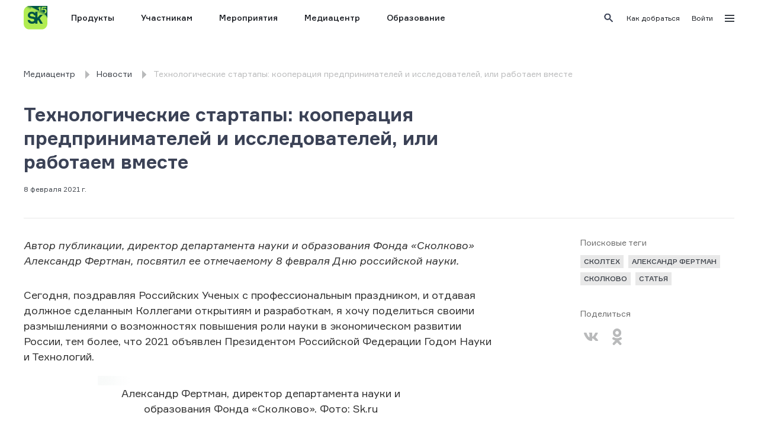

--- FILE ---
content_type: text/html; charset=utf-8
request_url: https://sk.ru/news/tehnologicheskie-startapy-kooperaciya-predprinimateley-i-issledovateley-ili-rabotaem-vmeste/
body_size: 10772
content:
<!DOCTYPE html><html prefix="og: http://ogp.me/ns#"><head><link rel="shortcut icon" href="https://sk.ru/static/base/img/fav/favicon.ico" type="image/x-icon"/><link rel="apple-touch-icon" sizes="57x57" href="https://sk.ru/static/base/img/fav/apple-icon-57x57.png"/><link rel="apple-touch-icon" sizes="60x60" href="https://sk.ru/static/base/img/fav/apple-icon-60x60.png"/><link rel="apple-touch-icon" sizes="72x72" href="https://sk.ru/static/base/img/fav/apple-icon-72x72.png"/><link rel="apple-touch-icon" sizes="76x76" href="https://sk.ru/static/base/img/fav/apple-icon-76x76.png"/><link rel="apple-touch-icon" sizes="114x114" href="https://sk.ru/static/base/img/fav/apple-icon-114x114.png"/><link rel="apple-touch-icon" sizes="120x120" href="https://sk.ru/static/base/img/fav/apple-icon-120x120.png"/><link rel="apple-touch-icon" sizes="144x144" href="https://sk.ru/static/base/img/fav/apple-icon-144x144.png"/><link rel="apple-touch-icon" sizes="152x152" href="https://sk.ru/static/base/img/fav/apple-icon-152x152.png"/><link rel="apple-touch-icon" sizes="180x180" href="https://sk.ru/static/base/img/fav/apple-icon-180x180.png"/><link rel="icon" type="image/png" sizes="192x192" href="https://sk.ru/static/base/img/fav/android-icon-192x192.png"/><link rel="icon" type="image/png" sizes="32x32" href="https://sk.ru/static/base/img/fav/favicon-32x32.png"/><link rel="icon" type="image/png" sizes="96x96" href="https://sk.ru/static/base/img/fav/favicon-96x96.png"/><link rel="icon" type="image/png" sizes="16x16" href="https://sk.ru/static/base/img/fav/favicon-16x16.png"/><link rel="manifest" href="https://sk.ru/static/base/img/fav/manifest.json"/><title>Технологические стартапы: кооперация предпринимателей и </title><meta charSet="utf-8"/><meta name="viewport" content="width=device-width, initial-scale=1"/><meta name="description" content="Автор публикации, директор департамента науки и образования Фонда &amp;laquo;Сколково&amp;raquo; Александр Фертман, посвятил ее отмечаемому 8 "/><meta property="og:type" content="article"/><meta property="og:language" content="ru_RU"/><meta property="og:title" content="Технологические стартапы: кооперация предпринимателей и "/><meta property="og:image" content="https://sk.ru/images/mYiLW0qqbxppJSmvsDMyIFz3tms=/49434/max-1200x630/5545._5F00_DSC9224_ShEd3Il.JPG"/><meta property="og:description" content="Автор публикации, директор департамента науки и образования Фонда &amp;laquo;Сколково&amp;raquo; Александр Фертман, посвятил ее отмечаемому 8 "/><link rel="shortcut icon" href="https://sk.ru/static/base/img/fav/favicon.ico" type="image/x-icon"/><link rel="apple-touch-icon" sizes="57x57" href="https://sk.ru/static/base/img/fav/apple-icon-57x57.png"/><link rel="apple-touch-icon" sizes="60x60" href="https://sk.ru/static/base/img/fav/apple-icon-60x60.png"/><link rel="apple-touch-icon" sizes="72x72" href="https://sk.ru/static/base/img/fav/apple-icon-72x72.png"/><link rel="apple-touch-icon" sizes="76x76" href="https://sk.ru/static/base/img/fav/apple-icon-76x76.png"/><link rel="apple-touch-icon" sizes="114x114" href="https://sk.ru/static/base/img/fav/apple-icon-114x114.png"/><link rel="apple-touch-icon" sizes="120x120" href="https://sk.ru/static/base/img/fav/apple-icon-120x120.png"/><link rel="apple-touch-icon" sizes="144x144" href="https://sk.ru/static/base/img/fav/apple-icon-144x144.png"/><link rel="apple-touch-icon" sizes="152x152" href="https://sk.ru/static/base/img/fav/apple-icon-152x152.png"/><link rel="apple-touch-icon" sizes="180x180" href="https://sk.ru/static/base/img/fav/apple-icon-180x180.png"/><link rel="icon" type="image/png" sizes="192x192" href="https://sk.ru/static/base/img/fav/android-icon-192x192.png"/><link rel="icon" type="image/png" sizes="32x32" href="https://sk.ru/static/base/img/fav/favicon-32x32.png"/><link rel="icon" type="image/png" sizes="96x96" href="https://sk.ru/static/base/img/fav/favicon-96x96.png"/><link rel="icon" type="image/png" sizes="16x16" href="https://sk.ru/static/base/img/fav/favicon-16x16.png"/><link rel="manifest" href="https://sk.ru/static/base/img/fav/manifest.json"/><meta name="msapplication-TileColor" content="#ffffff"/><meta name="msapplication-TileImage" content="https://sk.ru/static/base/img/fav/ms-icon-144x144.png"/><meta name="theme-color" content="#ffffff"/><meta name="next-head-count" content="42"/><link rel="preload" href="/news/_next/static/css/48b5a5f6dd6f5bd6969b.css" as="style"/><link rel="stylesheet" href="/news/_next/static/css/48b5a5f6dd6f5bd6969b.css" data-n-g=""/><noscript data-n-css=""></noscript><script defer="" nomodule="" src="/news/_next/static/chunks/polyfills-a54b4f32bdc1ef890ddd.js"></script><script src="/news/_next/static/chunks/webpack-0d0d8015c05784b50cb1.js" defer=""></script><script src="/news/_next/static/chunks/framework-6c6eb080c4d41d8fd79b.js" defer=""></script><script src="/news/_next/static/chunks/main-27a47447edb8b94aec10.js" defer=""></script><script src="/news/_next/static/chunks/pages/_app-d587fd43af7ba7c84115.js" defer=""></script><script src="/news/_next/static/chunks/963-b6300838570d077129a9.js" defer=""></script><script src="/news/_next/static/chunks/pages/%5BID%5D-c18a1dc4a0f95992b8b7.js" defer=""></script><script src="/news/_next/static/AsnuS5SAgfI7BrKfk4u5a/_buildManifest.js" defer=""></script><script src="/news/_next/static/AsnuS5SAgfI7BrKfk4u5a/_ssgManifest.js" defer=""></script></head><body><div id="__next"><div id="sk-menu-header-external" style="display:none"></div><div class="sk-header-placeholder skeleton"><div class="loading_logo"></div><div class="menu"><div class="loading_main skeleton-item"></div><div class="loading_main skeleton-item"></div><div class="loading_main skeleton-item"></div><div class="loading_main skeleton-item"></div><div class="loading_main skeleton-item"></div><div class="loading_main skeleton-item"></div></div><div class="other skeleton-item"></div></div><div class="container"><div class="header header--with-breadcrumbs"><div class="header__title"><a class="header__title-link" href="/news/">Медиацентр</a><div class="header__menu-mobile-button"><span class="header__menu-mobile-button-line"></span><span class="header__menu-mobile-button-line"></span></div></div><ul class="header__menu"><div class="scroll-container header__scroll-container indiana-scroll-container indiana-scroll-container--hide-scrollbars"><li class="header__menu-item"><a role="button" class="header__menu-item-link" href="/news/">Главная</a></li><li class="header__menu-item active"><a role="button" class="header__menu-item-link" href="/news/type/news/">Новости</a></li><li class="header__menu-item"><a role="button" class="header__menu-item-link" href="/news/type/events/">События</a></li><li class="header__menu-item"><a role="button" class="header__menu-item-link" href="/news/type/opinions/">Интервью</a></li><li class="header__menu-item"><a role="button" class="header__menu-item-link" href="/news/type/projects/">СМИ о нас</a></li><li class="header__menu-item"><a role="button" class="header__menu-item-link" href="/news/type/media/">Медиагалерея</a></li><li class="header__menu-item"><a role="button" class="header__menu-item-link" href="/news/tag/rezidenty/">Резиденты</a></li><li class="header__menu-item"><a role="button" class="header__menu-item-link" href="/news/contacts/">Контакты</a></li><li class="header__menu-item header__menu-item--spacer"></li></div></ul><div class="breadcrumbs"><a class="breadcrumbs__item" href="/news/"><span class="breadcrumbs__item-title">Медиацентр</span></a><a class="breadcrumbs__item" href="/news/type/news/"><span class="breadcrumbs__item-title">Новости</span></a><span class="breadcrumbs__item breadcrumbs__item--disabled"><span class="breadcrumbs__item-title">Технологические стартапы: кооперация предпринимателей и исследователей, или работаем вместе</span></span></div></div><div class="news-page  news-page--news"><div class="page-content"><h1 class="page-title ">Технологические стартапы: кооперация предпринимателей и исследователей, или работаем вместе</h1><div class="post-page"><div class="post-page__info"><div class="name-data"><div class="data">8 февраля 2021 г.</div></div></div><div class="post-page__content fullwidth"><div class="post-page__main-column fullwidth"><div><p class="lead"><em>Автор публикации, директор департамента науки и образования Фонда «Сколково» Александр Фертман, посвятил ее отмечаемому 8 февраля Дню российской науки.</em></p>
<p>Сегодня, поздравляя Российских Ученых с профессиональным праздником, и отдавая должное сделанным Коллегами открытиям и разработкам, я хочу поделиться своими размышлениями о возможностях повышения роли науки в экономическом развитии России, тем более, что 2021 объявлен Президентом Российской Федерации Годом Науки и Технологий.</p>
<div class="img100" style="text-align:center;margin:20px auto;width:550px"><a href="https://sk.ru/media/original_images/5545._5F00_DSC9224_ShEd3Il.JPG"><div class="image-container-fullwidth richtext-image"><div style="display:block;overflow:hidden;position:absolute;top:0;left:0;bottom:0;right:0;box-sizing:border-box;margin:0"><noscript><img sizes="100vw" srcSet="/news/_next/image?url=https%3A%2F%2Fsk.ru%2Fmedia%2Foriginal_images%2F5545._5F00_DSC9224_ShEd3Il.JPG&amp;w=640&amp;q=75 640w, /news/_next/image?url=https%3A%2F%2Fsk.ru%2Fmedia%2Foriginal_images%2F5545._5F00_DSC9224_ShEd3Il.JPG&amp;w=750&amp;q=75 750w, /news/_next/image?url=https%3A%2F%2Fsk.ru%2Fmedia%2Foriginal_images%2F5545._5F00_DSC9224_ShEd3Il.JPG&amp;w=828&amp;q=75 828w, /news/_next/image?url=https%3A%2F%2Fsk.ru%2Fmedia%2Foriginal_images%2F5545._5F00_DSC9224_ShEd3Il.JPG&amp;w=1080&amp;q=75 1080w, /news/_next/image?url=https%3A%2F%2Fsk.ru%2Fmedia%2Foriginal_images%2F5545._5F00_DSC9224_ShEd3Il.JPG&amp;w=1200&amp;q=75 1200w, /news/_next/image?url=https%3A%2F%2Fsk.ru%2Fmedia%2Foriginal_images%2F5545._5F00_DSC9224_ShEd3Il.JPG&amp;w=1920&amp;q=75 1920w, /news/_next/image?url=https%3A%2F%2Fsk.ru%2Fmedia%2Foriginal_images%2F5545._5F00_DSC9224_ShEd3Il.JPG&amp;w=2048&amp;q=75 2048w, /news/_next/image?url=https%3A%2F%2Fsk.ru%2Fmedia%2Foriginal_images%2F5545._5F00_DSC9224_ShEd3Il.JPG&amp;w=3840&amp;q=75 3840w" src="/news/_next/image?url=https%3A%2F%2Fsk.ru%2Fmedia%2Foriginal_images%2F5545._5F00_DSC9224_ShEd3Il.JPG&amp;w=3840&amp;q=75" decoding="async" data-nimg="true" style="position:absolute;top:0;left:0;bottom:0;right:0;box-sizing:border-box;padding:0;border:none;margin:auto;display:block;width:0;height:0;min-width:100%;max-width:100%;min-height:100%;max-height:100%" class="image"/></noscript><img src="[data-uri]" decoding="async" data-nimg="true" class="image" style="position:absolute;top:0;left:0;bottom:0;right:0;box-sizing:border-box;padding:0;border:none;margin:auto;display:block;width:0;height:0;min-width:100%;max-width:100%;min-height:100%;max-height:100%;filter:blur(20px);background-size:cover;background-image:url(&quot;/news/loader.gif&quot;);background-position:0% 0%"/></div></div></a>
<p>Александр Фертман, директор департамента науки и образования Фонда «Сколково». Фото: Sk.ru</p>
</div>
<p> </p>
<p>Есть значимое количество «каналов», по которым распространяется влияние деятельности университетов и исследовательских центров на экономику города, региона, а в некоторых случаях и страны в целом. В прошлом году группа доктора экономических наук И.Г. Дежиной (Сколтех) провела анализ метрик, по которым оцениваются производимые университетами эффекты, и выделила ряд важных параметров, от занятости и производительности труда до расходов сотрудников и студентов. Но если рассматривать коммерциализацию результатов интеллектуальной деятельности, то обычно выделяются две группы показателей – создание/доходы новых бизнесов и «продажа» знаний (в виде результатов НИОКР, патентов или лицензий, и др.). Ошибочно отождествляя эти легко считаемые, хотя и «запаздывающие» показатели с экономическим эффектом от финансирования исследований, чиновники все чаще требуют от ученых «внедрений» их результатов в «промышленности» или создания стартапов.</p>
<p>И тут возникает 2 соображения. Во-первых, само по себе внедрение не обязательно дает экономический эффект, особенно в низко-конкурентной среде, где нередко можно встретить инновации ради инноваций. Для снижения имитационной составляющей, необходимо, чтобы решалась задача использования РИД, технологий и компетенций ученых в бизнесе, для которого конечным мерилом успеха, как ни банально, будет экономическая выгода. Во-вторых, люди, которые занимаются научными исследованиями, тратят на это все имеющееся время, если, конечно, они делают свою работу качественно. Развитие нового бизнеса тоже требует полного погружения «24 на 7». Поэтому попытки Университетов, «инкубаторов», «акселераторов» учить ученых «бизнесу» путь, - на мой взгляд, ошибочный, отвлекающий профессионалов от исследовательской деятельности, разделение труда в которой и так постоянно усложняется.</p>
<p>Я неоднократно встречал исследователей, прошедших через такие «акселераторы», у которых сложилось впечатление, что создание бизнеса гораздо проще научной работы и поэтому им можно заниматься «левой ногой». Или другой вариант – надо просто нанять хорошего продавца, который «легко найдет покупателей на наши прекрасные разработки». Но ведь предприниматель - это не продавец. Чаще всего именно он находит идею/возможность для создания бизнеса, или, если точнее, находит дефицит в сложившейся системе разделения труда (СРТ), и создавая бизнес, пересобирает СРТ, так, чтобы она имела преимущество перед предыдущей версией (см. <a href="https://shchedrovitskiy.com/razdelenie-truda/">публикации П.Г. Щедровицкого</a>). Это гигантская работа, и в ней технологическое решение, которое чаще всего приходится неоднократно перерабатывать, является одной из составляющих, хотя и чрезвычайно важной.</p>
<p>Тут уместно упомянуть две классические модели, по которым осуществляется связь между научно-технологической сферой и реальной экономикой. Одна из них, «Technology push» (TP) основывается на результатах научных исследований, которые не были направлены на удовлетворение потребностей сегодняшнего рынка. Поэтому зачастую необходимо проверить большое количество гипотез и провести дополнительные исследования, чтобы найти проблему у рыночных игроков (или простых людей), решение которой позволит создать прибыльный бизнес. В такой модели огромное количество экономических и технологических рисков, снизить которые без предпринимательского подхода (проактивность, инновационность, умение брать на себя риски и управлять ими) практически невозможно. Вероятность успеха в данной модели очень низкая, но многие «прорывные инновации» прошли именно такой путь, став основой новых СРТ.</p>
<p>В России большое число исследователей является сторонниками TP модели, придерживаясь мнения, что «хорошие разработки – сами себя продают». Практика показывает, что так бывает нечасто. Поэтому одной из важнейших задач Университетов, исследовательских центров при поддержке институтов развития является формирование мотивации исследователей так, чтобы они думали не только о том, какие вопросы «задать Природе» (а в плохом варианте просто повысить свой h-index), но и о том, кто и как будет использовать полученные «ответы». Целый ряд университетских команд (не ВУЗов в целом), среди которых выделю коллег из ИТМО, МФТИ, Сколтеха уже пошел по этому пути, делая тему «использования знаний» фундаментом стратегии развития. Для тех ученых, кто выбрал TP модель, а не только исследования ради познания мира, для кого действительно важно применить свои знания и результаты за пределами «научного мира», мы в Сколково запустили <a href="/news/b/articles/archive/2020/10/15/aleksandr-fertman-my-sozdaem-investprigodnye-deeptech-startapy.aspx">инкубатор IGTech</a> (Initiation Global Technology Business). Это экосистема для формирования и развития команд deeptech-стартапов, в которых научные лидеры отвечают за проведение исследований и разработку технологий, а предприниматели — за customer development (задачи с рынка), инвестиции и продажи, а вместе — создают новый бизнес, опираясь на сильные стороны друг друга, а также опыт и нетворк сколковской команды, которая получит усиление за счет интеграции с другими институтами развития в управленческом периметре ВЭБ. </p>
<p>Вторая модель «Market Pull» (MP) основывается на том, что ученые решают задачи, возникающие из существующих потребностей рынка, и создаваемые технологические решения нацелены на удовлетворение сформированного, но неохваченного спроса. Вероятность экономического успеха в MP модели существенно выше, чем в TP, научные результаты редко имеют существенное значения для развития фундаментальных знаний. Так как благополучие ученых в России основывается на публикациях в высокорейтинговых журналах, то модель MP выбирают немногие. Хороший детальный разбор причин доминирования публикационной модели развития российской науки сделал недавно Telegram-канал Русский research. Но, конечно, есть и исключения, особенно среди научно-инженерных коллективов. Широко известны успехи Санкт-Петербургского Политеха, где команда под руководством А.И. Боровкова решает сложнейшие задачи российских и международных корпораций, а недавно вместе с КАМАЗом реализовала «с нуля», проект создания первого российского электромобиля КАМА-1. В Сколтехе группа Д. Лаконцева вместе с технологическими партнерами реализует проект по созданию платформы для серийного производства российских базовых станций пятого поколения. В его рамках уже получено свидетельство о госрегистрации программного обеспечения для базовой станции 5G, и ПО уже работает на базовой станции в пилотной зоне 5G «МТС Сколтех».</p>
<p>Для построения кооперации между исследователями и предпринимателями существуют разные пути, и среди сколковских резидентов (а минимум у 30% наших участников «научные корни»), развиваются и уже привели к успеху различные подходы. «Собирательство» готовых стартапов с рынка и привлечение в них инвестиций, процветавшее 7-10 лет назад, стало неэффективным, так как новые команды появляются медленно. В этой ситуации Фонд Инфраструктурных и Образовательных Программ Группы Роснано разработал и реализует модель венчуростроительства, в которую вовлекает людей с предпринимательскими наклонностями, и обучает их прямо в практике создания и развития новых стартапов. Предприниматель в этом случае «нанимает» в команду исследователей, чьи компетенции нужны для решения задач создаваемого бизнеса.</p>
<p>Компании С-инновации (Группа Суперокс – вошла в тройку мировых лидеров по производству высокотемпературных сверхпроводников) и <a href="/news/b/articles/archive/2020/12/18/datadvance-za-10-let-ot-nauchnogo-startapa-k-platformennym-resheniyam-dlya-krupnogo-biznesa.aspx">Датадванс</a> (успешно реализует на мировом рынке программный комплекс pSeven, который используется в целях автоматизации инженерных процессов и оптимизации конструктивных решений) сначала реализовывали научно-технические проекты силами исследователей. Но масштабное развитие началось тогда, когда удалось заинтересовать в этой работе инвесторов. И несмотря на то, что лидерами проектов остались выходцы из научной среды, им пришлось занять предпринимательскую позицию и полностью посвятить себя развитию бизнеса, постоянно обучаясь и повышая квалификацию именно в этом направлении. В компании Унискан (один из лидеров российского приборостроения) идейный лидер сначала все делал сам, но быстро убедился, что то, что получается, сложно назвать бизнесом, и «нашел» молодого партнера-предпринимателя. Опираясь на взаимное доверие, команда не только вывела на рынок десяток новых продуктов и сервисов, но и запустила новый большой проект по созданию гравитационных накопителей «Энергозапас», который на данном этапе опережает мировые аналоги. Это пример равноправного партнерства технологического и бизнес-лидеров, к формированию которого мы стремимся в IGTech. Можно привести и примеры, когда исследователь выходит в позицию предпринимателя, но сам себе не хочет в этом признаться. Обычно, в таком случае рост компании ограничен амбициями и усилиями своего лидера, и в нее трудно привлечь сторонние инвестиции.</p>
<p>Отмечу, что, хотя выше мы больше говорили о создании новых бизнесов, но и для решения технологических задач государственного масштаба «из Университета» необходимо выстраивать как взаимовыгодную горизонтальную кооперацию с широким кругом исследователей, так и найти в команду «внутреннего предпринимателя», который понимая содержание работы, возьмет на себя тяжелую ношу «business development», отказавшись фактически от карьеры исследователя. Но это тема для отдельной колонки.</p>
<p>В завершении хочу сказать, что и текущая стратегия научно-технического развития (СНТР), и новые инструменты, такие как: комплексные научно-технические программы полного инновационного цикла, дорожные карты «сквозных технологий» цифровой экономики и перспективных рынков Национальной технологической инициативы, а также создания научно-образовательных центров мирового уровня, - включают в себя задачи по развитию сотрудничества науки с индустриальными партнерами. Но я надеюсь, что в готовящейся сейчас новой Стратегии, акценты на рост влияния науки на экономическое развитие регионов и страны будут еще более усилены, что станет мотивацией для изменения стиля мышления многих ученых, для их сотрудничества с предпринимателями и основой для масштабного роста российского технологического бизнеса на мировых рынках.</p>
<div style="clear:both"> </div></div><div></div></div><div class="post-page__second-column "><div class="info-block__container" style="position:sticky;top:15px"><div class="info-block"><div class="info-block__title">Поисковые теги</div><div class="info-block__content tags"><a class="tag" href="/news/tag/skoltekh/">Сколтех</a><a class="tag" href="/news/tag/aleksandr-fertman/">Александр Фертман</a><a class="tag" href="/news/tag/skolkovo/">Сколково</a><a class="tag" href="/news/tag/statia/">статья</a></div></div><div class="info-block"><div class="info-block__title">Поделиться</div><div class="info-block__content socials"><a class="icon icon--social icon--vk socials__item" href="https://vk.com/share.php?url=&amp;title=%D0%A2%D0%B5%D1%85%D0%BD%D0%BE%D0%BB%D0%BE%D0%B3%D0%B8%D1%87%D0%B5%D1%81%D0%BA%D0%B8%D0%B5%20%D1%81%D1%82%D0%B0%D1%80%D1%82%D0%B0%D0%BF%D1%8B%3A%20%D0%BA%D0%BE%D0%BE%D0%BF%D0%B5%D1%80%D0%B0%D1%86%D0%B8%D1%8F%20%D0%BF%D1%80%D0%B5%D0%B4%D0%BF%D1%80%D0%B8%D0%BD%D0%B8%D0%BC%D0%B0%D1%82%D0%B5%D0%BB%D0%B5%D0%B9%20%D0%B8%20%D0%B8%D1%81%D1%81%D0%BB%D0%B5%D0%B4%D0%BE%D0%B2%D0%B0%D1%82%D0%B5%D0%BB%D0%B5%D0%B9%2C%20%D0%B8%D0%BB%D0%B8%20%D1%80%D0%B0%D0%B1%D0%BE%D1%82%D0%B0%D0%B5%D0%BC%20%D0%B2%D0%BC%D0%B5%D1%81%D1%82%D0%B5" title="Вконтакте" target="_blank"></a><a class="icon icon--social icon--ok socials__item" href="https://connect.ok.ru/offer?url=&amp;title=%D0%A2%D0%B5%D1%85%D0%BD%D0%BE%D0%BB%D0%BE%D0%B3%D0%B8%D1%87%D0%B5%D1%81%D0%BA%D0%B8%D0%B5%20%D1%81%D1%82%D0%B0%D1%80%D1%82%D0%B0%D0%BF%D1%8B%3A%20%D0%BA%D0%BE%D0%BE%D0%BF%D0%B5%D1%80%D0%B0%D1%86%D0%B8%D1%8F%20%D0%BF%D1%80%D0%B5%D0%B4%D0%BF%D1%80%D0%B8%D0%BD%D0%B8%D0%BC%D0%B0%D1%82%D0%B5%D0%BB%D0%B5%D0%B9%20%D0%B8%20%D0%B8%D1%81%D1%81%D0%BB%D0%B5%D0%B4%D0%BE%D0%B2%D0%B0%D1%82%D0%B5%D0%BB%D0%B5%D0%B9%2C%20%D0%B8%D0%BB%D0%B8%20%D1%80%D0%B0%D0%B1%D0%BE%D1%82%D0%B0%D0%B5%D0%BC%20%D0%B2%D0%BC%D0%B5%D1%81%D1%82%D0%B5" title="Одноклассники" target="_blank"></a></div></div></div></div></div></div></div></div><div></div></div><div id="sk-footer-external"></div></div><script id="__NEXT_DATA__" type="application/json">{"props":{"pageProps":{"initialProps":{"mainStore":{"isAuthorized":false,"stage":"CARD","SDK":{"loaded":false,"error":false},"language":"ru","kioskMode":false,"types":[{"name":"Новости","slug":"news","sorting_weight":10},{"name":"События","slug":"events","sorting_weight":20},{"name":"Интервью","slug":"opinions","sorting_weight":30},{"name":"СМИ о нас","slug":"projects","sorting_weight":40},{"name":"Медиагалерея","slug":"media","sorting_weight":50}],"user":false,"auth":false},"cardStore":{"card":{"id":20230,"publish_date":"2021-02-08T04:56:00Z","edit_date":"2021-02-08T05:19:18.375Z","title":"Технологические стартапы: кооперация предпринимателей и исследователей, или работаем вместе","opengraph":{"og_language":"ru_RU","og_title":"Технологические стартапы: кооперация предпринимателей и ","og_type":"article","og_description":"Автор публикации, директор департамента науки и образования Фонда \u0026laquo;Сколково\u0026raquo; Александр Фертман, посвятил ее отмечаемому 8 ","og_image":"https://sk.ru/images/mYiLW0qqbxppJSmvsDMyIFz3tms=/49434/max-1200x630/5545._5F00_DSC9224_ShEd3Il.JPG"},"image":"https://sk.ru/images/mYiLW0qqbxppJSmvsDMyIFz3tms=/49434/max-1200x630/5545._5F00_DSC9224_ShEd3Il.JPG","image_preview":"https://sk.ru/images/9uQM1MNerKGILB67ho8ai7le-xk=/49434/fill-294x300/5545._5F00_DSC9224_ShEd3Il.JPG","tags":[{"slug":"skoltekh","name":"Сколтех"},{"slug":"aleksandr-fertman","name":"Александр Фертман"},{"slug":"skolkovo","name":"Сколково"},{"slug":"statia","name":"статья"}],"orn_names":{},"mentions":[],"gallery":[],"type":{"name":"Новости","slug":"news"},"edit_url":null,"body":"\u003cp class=\"lead\"\u003e\u003cem\u003eАвтор публикации, директор департамента науки и образования Фонда \u0026laquo;Сколково\u0026raquo; Александр Фертман, посвятил ее отмечаемому 8 февраля Дню российской науки.\u003c/em\u003e\u003c/p\u003e\r\n\u003cp\u003eСегодня, поздравляя Российских Ученых с профессиональным праздником, и отдавая должное сделанным Коллегами открытиям и разработкам, я хочу поделиться своими размышлениями о возможностях повышения роли науки в экономическом развитии России, тем более, что 2021 объявлен Президентом Российской Федерации Годом Науки и Технологий.\u003c/p\u003e\r\n\u003cdiv class=\"img100\" style=\"text-align: center; margin: 20px auto; width: 550px;\"\u003e\u003ca href=\"https://sk.ru/media/original_images/5545._5F00_DSC9224_ShEd3Il.JPG\"\u003e\u003cimg class=\"richtext-image\" contenteditable=\"false\" src=\"https://sk.ru/media/original_images/5545._5F00_DSC9224_ShEd3Il.JPG\" alt=\" \" width=\"650\" height=\"434\" border=\"0\" data-alt=\" \" data-embedtype=\"image\" data-format=\"fullwidth\" data-id=\"49434\" /\u003e\u003c/a\u003e\r\n\u003cp\u003eАлександр Фертман, директор департамента науки и образования Фонда \u0026laquo;Сколково\u0026raquo;. Фото: Sk.ru\u003c/p\u003e\r\n\u003c/div\u003e\r\n\u003cp\u003e\u0026nbsp;\u003c/p\u003e\r\n\u003cp\u003eЕсть значимое количество \u0026laquo;каналов\u0026raquo;, по которым распространяется влияние деятельности университетов и исследовательских центров на экономику города, региона, а в некоторых случаях и страны в целом. В прошлом году группа доктора экономических наук И.Г.\u0026nbsp;Дежиной (Сколтех) провела анализ метрик, по которым оцениваются производимые университетами эффекты, и выделила ряд важных параметров, от занятости и производительности труда до расходов сотрудников и студентов. Но если рассматривать коммерциализацию результатов интеллектуальной деятельности, то обычно выделяются две группы показателей \u0026ndash; создание/доходы новых бизнесов и \u0026laquo;продажа\u0026raquo; знаний (в виде результатов НИОКР, патентов или лицензий, и др.). Ошибочно отождествляя эти легко считаемые, хотя и \u0026laquo;запаздывающие\u0026raquo; показатели с экономическим эффектом от финансирования исследований, чиновники все чаще требуют от ученых \u0026laquo;внедрений\u0026raquo; их результатов в \u0026laquo;промышленности\u0026raquo; или создания стартапов.\u003c/p\u003e\r\n\u003cp\u003eИ тут возникает 2 соображения. Во-первых, само по себе внедрение не обязательно дает экономический эффект, особенно в низко-конкурентной среде, где нередко можно встретить инновации ради инноваций. Для снижения имитационной составляющей, необходимо, чтобы решалась задача использования РИД, технологий и компетенций ученых в бизнесе, для которого конечным мерилом успеха, как ни банально, будет экономическая выгода. Во-вторых, люди, которые занимаются научными исследованиями, тратят на это все имеющееся время, если, конечно, они делают свою работу качественно. Развитие нового бизнеса тоже требует полного погружения \u0026laquo;24 на 7\u0026raquo;. Поэтому попытки Университетов, \u0026laquo;инкубаторов\u0026raquo;, \u0026laquo;акселераторов\u0026raquo; учить ученых \u0026laquo;бизнесу\u0026raquo; путь, - на мой взгляд, ошибочный, отвлекающий профессионалов от исследовательской деятельности, разделение труда в которой и так постоянно усложняется.\u003c/p\u003e\r\n\u003cp\u003eЯ неоднократно встречал исследователей, прошедших через такие \u0026laquo;акселераторы\u0026raquo;, у которых сложилось впечатление, что создание бизнеса гораздо проще научной работы и поэтому им можно заниматься \u0026laquo;левой ногой\u0026raquo;. Или другой вариант \u0026ndash; надо просто нанять хорошего продавца, который \u0026laquo;легко найдет покупателей на наши прекрасные разработки\u0026raquo;. Но ведь предприниматель - это не продавец. Чаще всего именно он находит идею/возможность для создания бизнеса, или, если точнее, находит дефицит в сложившейся системе разделения труда (СРТ), и создавая бизнес, пересобирает СРТ, так, чтобы она имела преимущество перед предыдущей версией (см. \u003ca href=\"https://shchedrovitskiy.com/razdelenie-truda/\"\u003eпубликации П.Г. Щедровицкого\u003c/a\u003e). Это гигантская работа, и в ней технологическое решение, которое чаще всего приходится неоднократно перерабатывать, является одной из составляющих, хотя и чрезвычайно важной.\u003c/p\u003e\r\n\u003cp\u003eТут уместно упомянуть две классические модели, по которым осуществляется связь между научно-технологической сферой и реальной экономикой. Одна из них, \u0026laquo;Technology push\u0026raquo; (TP) основывается на результатах научных исследований, которые не были направлены на удовлетворение потребностей сегодняшнего рынка. Поэтому зачастую необходимо проверить большое количество гипотез и провести дополнительные исследования, чтобы найти проблему у рыночных игроков (или простых людей), решение которой позволит создать прибыльный бизнес. В такой модели огромное количество экономических и технологических рисков, снизить которые без предпринимательского подхода (проактивность, инновационность, умение брать на себя риски и управлять ими) практически невозможно. Вероятность успеха в данной модели очень низкая, но многие \u0026laquo;прорывные инновации\u0026raquo; прошли именно такой путь, став основой новых СРТ.\u003c/p\u003e\r\n\u003cp\u003eВ России большое число исследователей является сторонниками TP модели, придерживаясь мнения, что \u0026laquo;хорошие разработки \u0026ndash; сами себя продают\u0026raquo;. Практика показывает, что так бывает нечасто. Поэтому одной из важнейших задач Университетов, исследовательских центров при поддержке институтов развития является формирование мотивации исследователей так, чтобы они думали не только о том, какие вопросы \u0026laquo;задать Природе\u0026raquo; (а в плохом варианте просто повысить свой h-index), но и о том, кто и как будет использовать полученные \u0026laquo;ответы\u0026raquo;. Целый ряд университетских команд (не ВУЗов в целом), среди которых выделю коллег из ИТМО, МФТИ, Сколтеха уже пошел по этому пути, делая тему \u0026laquo;использования знаний\u0026raquo; фундаментом стратегии развития. Для тех ученых, кто выбрал TP модель, а не только исследования ради познания мира, для кого действительно важно применить свои знания и результаты за пределами \u0026laquo;научного мира\u0026raquo;, мы в Сколково запустили \u003ca href=\"/news/b/articles/archive/2020/10/15/aleksandr-fertman-my-sozdaem-investprigodnye-deeptech-startapy.aspx\"\u003eинкубатор IGTech\u003c/a\u003e (Initiation Global Technology Business). Это экосистема для формирования и\u0026nbsp;развития команд\u0026nbsp;deeptech-стартапов, в\u0026nbsp;которых научные лидеры отвечают за\u0026nbsp;проведение исследований и\u0026nbsp;разработку технологий, а\u0026nbsp;предприниматели\u0026nbsp;\u0026mdash; за\u0026nbsp;customer development (задачи с\u0026nbsp;рынка), инвестиции и\u0026nbsp;продажи, а\u0026nbsp;вместе\u0026nbsp;\u0026mdash; создают новый бизнес, опираясь на\u0026nbsp;сильные стороны друг друга, а также опыт и\u0026nbsp;нетворк сколковской команды, которая получит усиление за счет интеграции с другими институтами развития в управленческом периметре ВЭБ.\u0026nbsp;\u003c/p\u003e\r\n\u003cp\u003eВторая модель \u0026laquo;Market Pull\u0026raquo; (MP) основывается на том, что ученые решают задачи, возникающие из существующих потребностей рынка, и создаваемые технологические решения нацелены на удовлетворение сформированного, но неохваченного спроса. Вероятность экономического успеха в MP модели существенно выше, чем в TP, научные результаты редко имеют существенное значения для развития фундаментальных знаний. Так как благополучие ученых в России основывается на публикациях в высокорейтинговых журналах, то модель MP выбирают немногие. Хороший детальный разбор причин доминирования публикационной модели развития российской науки сделал недавно Telegram-канал Русский research. Но, конечно, есть и исключения, особенно среди научно-инженерных коллективов. Широко известны успехи Санкт-Петербургского Политеха, где команда под руководством А.И. Боровкова решает сложнейшие задачи российских и международных корпораций, а недавно вместе с КАМАЗом реализовала \u0026laquo;с нуля\u0026raquo;, проект создания первого российского электромобиля КАМА-1. В Сколтехе группа Д.\u0026nbsp;Лаконцева вместе с технологическими партнерами реализует проект по созданию платформы для серийного производства российских базовых станций пятого поколения. В его рамках уже получено свидетельство о госрегистрации программного обеспечения для базовой станции 5G, и ПО уже работает на базовой станции в пилотной зоне 5G \u0026laquo;МТС Сколтех\u0026raquo;.\u003c/p\u003e\r\n\u003cp\u003eДля построения кооперации между исследователями и предпринимателями существуют разные пути, и среди сколковских резидентов (а минимум у 30% наших участников \u0026laquo;научные корни\u0026raquo;), развиваются и уже привели к успеху различные подходы. \u0026laquo;Собирательство\u0026raquo; готовых стартапов с рынка и привлечение в них инвестиций, процветавшее 7-10 лет назад, стало неэффективным, так как новые команды появляются медленно. В этой ситуации Фонд Инфраструктурных и Образовательных Программ Группы Роснано разработал и реализует модель венчуростроительства, в которую вовлекает людей с предпринимательскими наклонностями, и обучает их прямо в практике создания и развития новых стартапов. Предприниматель в этом случае \u0026laquo;нанимает\u0026raquo; в команду исследователей, чьи компетенции нужны для решения задач создаваемого бизнеса.\u003c/p\u003e\r\n\u003cp\u003eКомпании С-инновации (Группа Суперокс \u0026ndash; вошла в тройку мировых лидеров по производству высокотемпературных сверхпроводников) и \u003ca href=\"/news/b/articles/archive/2020/12/18/datadvance-za-10-let-ot-nauchnogo-startapa-k-platformennym-resheniyam-dlya-krupnogo-biznesa.aspx\"\u003eДатадванс\u003c/a\u003e (успешно реализует на мировом рынке программный комплекс pSeven, который используется в целях автоматизации инженерных процессов и оптимизации конструктивных решений) сначала реализовывали научно-технические проекты силами исследователей. Но масштабное развитие началось тогда, когда удалось заинтересовать в этой работе инвесторов. И несмотря на то, что лидерами проектов остались выходцы из научной среды, им пришлось занять предпринимательскую позицию и полностью посвятить себя развитию бизнеса, постоянно обучаясь и повышая квалификацию именно в этом направлении. В компании Унискан (один из лидеров российского приборостроения) идейный лидер сначала все делал сам, но быстро убедился, что то, что получается, сложно назвать бизнесом, и \u0026laquo;нашел\u0026raquo; молодого партнера-предпринимателя. Опираясь на взаимное доверие, команда не только вывела на рынок десяток новых продуктов и сервисов, но и запустила новый большой проект по созданию гравитационных накопителей \u0026laquo;Энергозапас\u0026raquo;, который на данном этапе опережает мировые аналоги. Это пример равноправного партнерства технологического и бизнес-лидеров, к формированию которого мы стремимся в IGTech. Можно привести и примеры, когда исследователь выходит в позицию предпринимателя, но сам себе не хочет в этом признаться. Обычно, в таком случае рост компании ограничен амбициями и усилиями своего лидера, и в нее трудно привлечь сторонние инвестиции.\u003c/p\u003e\r\n\u003cp\u003eОтмечу, что, хотя выше мы больше говорили о создании новых бизнесов, но и для решения технологических задач государственного масштаба \u0026laquo;из Университета\u0026raquo; необходимо выстраивать как взаимовыгодную горизонтальную кооперацию с широким кругом исследователей, так и найти в команду \u0026laquo;внутреннего предпринимателя\u0026raquo;, который понимая содержание работы, возьмет на себя тяжелую ношу \u0026laquo;business development\u0026raquo;, отказавшись фактически от карьеры исследователя. Но это тема для отдельной колонки.\u003c/p\u003e\r\n\u003cp\u003eВ завершении хочу сказать, что и текущая стратегия научно-технического развития (СНТР), и новые инструменты, такие как: комплексные научно-технические программы полного инновационного цикла, дорожные карты \u0026laquo;сквозных технологий\u0026raquo; цифровой экономики и перспективных рынков Национальной технологической инициативы, а также создания научно-образовательных центров мирового уровня, - включают в себя задачи по развитию сотрудничества науки с индустриальными партнерами. Но я надеюсь, что в готовящейся сейчас новой Стратегии, акценты на рост влияния науки на экономическое развитие регионов и страны будут еще более усилены, что станет мотивацией для изменения стиля мышления многих ученых, для их сотрудничества с предпринимателями и основой для масштабного роста российского технологического бизнеса на мировых рынках.\u003c/p\u003e\r\n\u003cdiv style=\"clear: both;\"\u003e\u0026nbsp;\u003c/div\u003e"}}}}},"page":"/[ID]","query":{"ID":"tehnologicheskie-startapy-kooperaciya-predprinimateley-i-issledovateley-ili-rabotaem-vmeste"},"buildId":"AsnuS5SAgfI7BrKfk4u5a","assetPrefix":"/news","isFallback":false,"customServer":true,"gip":true,"appGip":true,"scriptLoader":[]}</script></body></html>

--- FILE ---
content_type: text/html; charset=utf-8
request_url: https://sk.ru/page-pieces/footer/ru/
body_size: 568
content:








<footer class="footer">
    <div class="footer__container">
    <div class="footer__mobile-wrapper">
        <div class="footer__mobile-column nodesktop no-xs">
        
        <a href="//sk.ru" class="logo">
            
            <img src="//sk.ru/static/base/img/logo-green-ru.svg" alt="">
            
        </a>
        
        <a class="footer__feedback" href="//sk.ru/feedback">
            
            Оставить отзыв о сайте
            
        </a>
        <div class="footer__phones">
            <div>
                <div class="obyasnyaem" style="margin-right: 15px">
                    <a class="obyasnyaem__link" href="https://xn--d1abjl7at.xn--p1ai/" target="_blank">
                        <img width="50" src="//sk.ru/static/base/img/logo_techleads.svg" />
                    </a>
                </div>
            </div>
            <div>
                <div class="obyasnyaem">
                    <a class="obyasnyaem__link" href="https://xn--90aivcdt6dxbc.xn--p1ai/" target="_blank">
                        <img src="//sk.ru/static/base/img/logo_obyasnyaem.png" alt="Объясняем.рф" />
                    </a>
                </div>
                <a href="tel:+74959560033">+7 (495) 956 0033</a><br /><a href="tel:+78002500921">8 (800) 250 0921</a>
            </div>
        </div>
        </div>
        <div class="footer__mobile-column">
        <div class="footer__row justify-center">
            
            <a href="//sk.ru" class="logo only-xs">
                
                <img src="//sk.ru/static/base/img/logo-green-ru.svg" alt="">
                
            </a>
            
            <div class="footer__top-menu top-menu">
                
                
                
                <div class="top-menu__item">
                    <a class="top-menu__item-link" href="https://services.sk.ru/"
                        target="_blank"
                    >Продукты</a>
                </div>
                
                <div class="top-menu__item">
                    <a class="top-menu__item-link" href="https://sk.ru/applicants-actions/"
                        target="_blank"
                    >Участникам</a>
                </div>
                
                <div class="top-menu__item">
                    <a class="top-menu__item-link" href="https://events.sk.ru/"
                        target="_blank"
                    >Мероприятия</a>
                </div>
                
                <div class="top-menu__item">
                    <a class="top-menu__item-link" href="https://sk.ru/news/"
                        
                    >Медиацентр</a>
                </div>
                
                <div class="top-menu__item">
                    <a class="top-menu__item-link" href="https://sk.ru/education/"
                        
                    >Образование</a>
                </div>
                
                <div class="top-menu__item">
                    <a class="top-menu__item-link" href="https://sk.ru/fund-skolkovo/contacts/"
                        
                    >Контакты</a>
                </div>
                
                
            </div>
        </div>
        <div class="footer__row justify-center">
            <div class="footer__social-menu social-menu">
            <a class="social-menu__item vk" href="https://vk.com/fondskolkovo"></a>
            <a class="social-menu__item telegram" href="https://t.me/skolkovolive"></a>
            <a class="social-menu__item dzen" href="https://dzen.ru/fondskolkovo"></a>
            <a class="social-menu__item ok" href="https://ok.ru/fondskolkovo"></a>
            </div>
        </div>
        </div>
    </div>
    <div class="footer__row only-xs">
        <div class="obyasnyaem">
            <a class="obyasnyaem__link" href="https://xn--d1abjl7at.xn--p1ai/" target="_blank">
                <img width="50" src="//sk.ru/static/base/img/logo_techleads.svg" />
            </a>
        </div>
        <div class="obyasnyaem">
            <a class="obyasnyaem__link" href="https://xn--90aivcdt6dxbc.xn--p1ai/" target="_blank">
                <img src="//sk.ru/static/base/img/logo_obyasnyaem.png" alt="Объясняем.рф" />
            </a>
        </div>
        <div class="footer__phones">
            <div>
                <a href="tel:+74959560033">+7 (495) 956 0033</a><br /><a href="tel:+78002500921">8 (800) 250 0921</a>
            </div>
        </div>
    </div>
    <div class="footer__row only-xs">
        <a class="footer__feedback" href="//sk.ru/feedback">
        
        Оставить отзыв о сайте
        
        </a>
    </div>
    <div class="footer__row justify-content-between">
        <div class="footer__column-credentials">
            
            <a href="//sk.ru" class="logo">
                
                <img src="//sk.ru/static/base/img/logo-green-ru.svg" alt="">
                
            </a>
            
            <div class="footer__content">
                
                <p><a href="https://superapp.sk.ru/" title="Перейти" style="text-decoration: underline;">Мобильное приложение</a></p>
<p><a href="mailto:anticorruption@sk.ru" title="Отправить письмо" style="text-decoration: underline;"> Сообщить о факте коррупции</a></p>
<div class="footer__design nomobile">Информацию о противодействии коррупции и хищению, а также о мерах по предотвращению конфликта интересов работников, Фонд «Сколково» предоставляет в корпорацию ВЭБ.РФ по утвержденной форме отчетности дважды в год.</div>
                
            </div>
            <div class="footer__design nomobile">
                <!-- <span>Designed by <a href="https://embacy.ru">Embacy</a></span> -->
                <span>Визуализация графиков by <a href="https://datanewton.ru">DataNewton</a></span>
            </div>
        </div>
        <div class="footer__phones nomobile">
            <div>
                <div class="obyasnyaem" style="margin-right: 15px">
                    <a class="obyasnyaem__link" href="https://xn--d1abjl7at.xn--p1ai/" target="_blank">
                        <img width="50" src="//sk.ru/static/base/img/logo_techleads.svg" />
                    </a>
                </div>
            </div>
            <div>
                <div class="obyasnyaem">
                    <a class="obyasnyaem__link" href="https://xn--90aivcdt6dxbc.xn--p1ai/" target="_blank">
                        <img src="//sk.ru/static/base/img/logo_obyasnyaem.png" alt="Объясняем.рф" />
                    </a>
                </div>
                <a href="tel:+74959560033">+7 (495) 956 0033</a><br /><a href="tel:+78002500921">8 (800) 250 0921</a>
            </div>
        </div>
    </div>
    <div class="footer__row justify-content-between align-items-end">
        <div class="footer__corner nomobile">
            <div class="footer__corner-left">
                <a class="footer__feedback" href="//sk.ru/feedback">
                
                Оставить отзыв о сайте
                
                </a>
                <div class="footer__copy">
                
                    ©&nbsp;2025&nbsp;Официальный&nbsp;сайт&nbsp;Фонда&nbsp;«Сколково»</a>
                
                </div>
            </div>
        </div>
        <div class="footer__column-contacts">
        <div class="footer__bottom-menu bottom-menu">
            
            <a class="bottom-menu__item" href="https://sk.ru/user_agreement/">Пользовательское соглашение</a>
            <a class="bottom-menu__item" href="https://sk.ru/personal_data_processing_policy/">Политика обработки персональных данных</a>
            <a class="bottom-menu__item" href="mailto:sitehelp@sk.ru">Техническая поддержка</a>
            
        </div>
        <div class="footer__license">
            
            Все материалы сайта доступны по лицензии:
            
            <a href="http://creativecommons.org/licenses/by/4.0/deed.ru" target="_blank">
            <span>Creative Commons Attribution 4.0 International</span>
            </a>
        </div>
        </div>
    </div>
    <div class="footer__row nodesktop justify-content-between align-items-end">
        <div class="footer__copy">
        
        ©&nbsp;2025&nbsp;Официальный&nbsp;сайт&nbsp;Фонда&nbsp;«Сколково»</a>
        
        </div>
        <div class="footer__design mb-0">
        <!-- <span>Designed by <a href="https://embacy.ru">Embacy</a></span> -->
        <span>Визуализация графиков by <a href="https://datanewton.ru">DataNewton</a></span>
        </div>
    </div>
    </div>
</footer>


--- FILE ---
content_type: text/css; charset=UTF-8
request_url: https://sk.ru/news/_next/static/css/48b5a5f6dd6f5bd6969b.css
body_size: 12240
content:
/*! normalize.css v8.0.1 | MIT License | github.com/necolas/normalize.css */html{line-height:1.15;-webkit-text-size-adjust:100%}body{margin:0}main{display:block}h1{font-size:2em;margin:.67em 0}hr{-webkit-box-sizing:content-box;box-sizing:content-box;height:0;overflow:visible}pre{font-family:monospace,monospace;font-size:1em}a{background-color:transparent}abbr[title]{border-bottom:none;text-decoration:underline;-webkit-text-decoration:underline dotted;text-decoration:underline dotted}b,strong{font-weight:bolder}code,kbd,samp{font-family:monospace,monospace;font-size:1em}small{font-size:80%}sub,sup{font-size:75%;line-height:0;position:relative;vertical-align:baseline}sub{bottom:-.25em}sup{top:-.5em}img{border-style:none}button,input,optgroup,select,textarea{font-family:inherit;font-size:100%;line-height:1.15;margin:0}button,input{overflow:visible}button,select{text-transform:none}[type=button],[type=reset],[type=submit],button{-webkit-appearance:button}[type=button]::-moz-focus-inner,[type=reset]::-moz-focus-inner,[type=submit]::-moz-focus-inner,button::-moz-focus-inner{border-style:none;padding:0}[type=button]:-moz-focusring,[type=reset]:-moz-focusring,[type=submit]:-moz-focusring,button:-moz-focusring{outline:1px dotted ButtonText}fieldset{padding:.35em .75em .625em}legend{-webkit-box-sizing:border-box;box-sizing:border-box;color:inherit;display:table;max-width:100%;padding:0;white-space:normal}progress{vertical-align:baseline}textarea{overflow:auto}[type=checkbox],[type=radio]{-webkit-box-sizing:border-box;box-sizing:border-box;padding:0}[type=number]::-webkit-inner-spin-button,[type=number]::-webkit-outer-spin-button{height:auto}[type=search]{-webkit-appearance:textfield;outline-offset:-2px}[type=search]::-webkit-search-decoration{-webkit-appearance:none}::-webkit-file-upload-button{-webkit-appearance:button;font:inherit}details{display:block}summary{display:list-item}[hidden],template{display:none}.slick-slider{-webkit-box-sizing:border-box;box-sizing:border-box;-webkit-touch-callout:none;-webkit-user-select:none;-ms-user-select:none;user-select:none;touch-action:pan-y;-webkit-tap-highlight-color:rgba(0,0,0,0)}.slick-list,.slick-slider{position:relative;display:block}.slick-list{overflow:hidden;margin:0;padding:0}.slick-list:focus{outline:none}.slick-list.dragging{cursor:pointer;cursor:hand}.slick-slider .slick-list,.slick-slider .slick-track{-webkit-transform:translateZ(0);transform:translateZ(0)}.slick-track{position:relative;left:0;top:0;display:block;margin-left:auto;margin-right:auto}.slick-track:after,.slick-track:before{content:"";display:table}.slick-track:after{clear:both}.slick-loading .slick-track{visibility:hidden}.slick-slide{float:left;height:100%;min-height:1px;display:none}[dir=rtl] .slick-slide{float:right}.slick-slide img{display:block}.slick-slide.slick-loading img{display:none}.slick-slide.dragging img{pointer-events:none}.slick-initialized .slick-slide{display:block}.slick-loading .slick-slide{visibility:hidden}.slick-vertical .slick-slide{display:block;height:auto;border:1px solid transparent}.slick-arrow.slick-hidden{display:none}.slick-loading .slick-list{background:#fff url(/news/_next/static/media/ajax-loader.fb6f3c230cb846e25247dfaa1da94d8f.gif) 50% no-repeat}@font-face{font-family:slick;src:url(/news/_next/static/media/slick.a4e97f5a2a64f0ab132323fbeb33ae29.eot);src:url(/news/_next/static/media/slick.a4e97f5a2a64f0ab132323fbeb33ae29.eot) format("embedded-opentype"),url(/news/_next/static/media/slick.295183786cd8a138986521d9f388a286.woff) format("woff"),url(/news/_next/static/media/slick.c94f7671dcc99dce43e22a89f486f7c2.ttf) format("truetype"),url(/news/_next/static/media/slick.2630a3e3eab21c607e21576571b95b9d.svg) format("svg");font-weight:400;font-style:normal}.slick-next,.slick-prev{position:absolute;display:block;height:20px;width:20px;line-height:0px;font-size:0;cursor:pointer;top:50%;-webkit-transform:translateY(-50%);transform:translateY(-50%);padding:0;border:none}.slick-next,.slick-next:focus,.slick-next:hover,.slick-prev,.slick-prev:focus,.slick-prev:hover{background:transparent;color:transparent;outline:none}.slick-next:focus:before,.slick-next:hover:before,.slick-prev:focus:before,.slick-prev:hover:before{opacity:1}.slick-next.slick-disabled:before,.slick-prev.slick-disabled:before{opacity:.25}.slick-next:before,.slick-prev:before{font-family:slick;font-size:20px;line-height:1;color:#fff;opacity:.75;-webkit-font-smoothing:antialiased;-moz-osx-font-smoothing:grayscale}.slick-prev{left:-25px}[dir=rtl] .slick-prev{left:auto;right:-25px}.slick-prev:before{content:"←"}[dir=rtl] .slick-prev:before{content:"→"}.slick-next{right:-25px}[dir=rtl] .slick-next{left:-25px;right:auto}.slick-next:before{content:"→"}[dir=rtl] .slick-next:before{content:"←"}.slick-dotted.slick-slider{margin-bottom:30px}.slick-dots{position:absolute;bottom:-25px;list-style:none;display:block;text-align:center;padding:0;margin:0;width:100%}.slick-dots li{position:relative;display:inline-block;margin:0 5px;padding:0}.slick-dots li,.slick-dots li button{height:20px;width:20px;cursor:pointer}.slick-dots li button{border:0;background:transparent;display:block;outline:none;line-height:0px;font-size:0;color:transparent;padding:5px}.slick-dots li button:focus,.slick-dots li button:hover{outline:none}.slick-dots li button:focus:before,.slick-dots li button:hover:before{opacity:1}.slick-dots li button:before{position:absolute;top:0;left:0;content:"•";width:20px;height:20px;font-family:slick;font-size:6px;line-height:20px;text-align:center;color:#000;opacity:.25;-webkit-font-smoothing:antialiased;-moz-osx-font-smoothing:grayscale}.slick-dots li.slick-active button:before{color:#000;opacity:.75}.cards_block.header{margin:80px 0 60px}.cards_block.header .title{font-size:30px;line-height:37px;color:#393e46!important;text-overflow:ellipsis;overflow:hidden;font-weight:600}hr{margin-top:32px;background-color:#dde1e6;color:#dde1e6;margin-bottom:32px;border:none;height:1px}iframe{margin-bottom:48px;margin-top:24px}.rich-text strong{font-weight:600}.rich-text small{text-align:center;margin-top:16px;font-size:14px;color:#848e99;line-height:20px}.rich-text a{color:#0c49cd}.rich-text .richtext-image{clear:both}.rich-text .richtext-image.left{float:left;margin:24px 24px 24px 0}.rich-text .richtext-image.right{float:right;margin:24px 0 24px 24px}.rich-text ol,.rich-text ul{width:100%;padding-left:24px;-webkit-box-sizing:border-box;box-sizing:border-box;display:inline-block;vertical-align:top;margin-top:16px;display:block}.rich-text ol li,.rich-text ul li{margin-top:8px;line-height:normal}.rich-text ol li:first-child,.rich-text ul li:first-child{margin-top:0}.rich-text ol li a,.rich-text ul li a{color:#333}.sidebar .rich-text{margin-bottom:0}.sidebar .rich-text:after{display:none}.sidebar .rich-text h3,.sidebar .rich-text h4,.sidebar .rich-text h5,.sidebar .rich-text h6{margin-bottom:8px}.sidebar .rich-text p a{margin-top:24px;margin-bottom:24px;display:block}.sidebar .rich-text ol,.sidebar .rich-text ul{margin-top:0}.sidebar img{margin-top:16px;margin-bottom:16px}.sidebar .img-description{text-align:center;margin-top:8px;font-size:14px;color:#848e99}.news-filters{display:flex;align-items:center;margin-top:20px}.news-filters__list{display:flex;flex-wrap:wrap;list-style:none;margin-right:32px}.news-filters__list-item{margin-right:10px;margin-bottom:6px;padding:4px 6px;background:#ebebeb;display:inline-flex;align-items:center}.news-filters__list-item>.filter_all-info__link{cursor:pointer;padding:0;letter-spacing:.02em;text-transform:uppercase;color:#393e46;font-family:Formular;font-style:normal;font-weight:500;font-size:12px;line-height:120%}.news-filters__list-item>.filter_all-info__link-counter{margin-left:12px;font-weight:400}.news-filters__list-item:hover{background-color:#9fdb3d}.news-filters__list-item--active{background-color:#9edb3c}@media only screen and (1200px){.news-filters__list{flex-wrap:wrap}.news-filters__list-item{padding:10px 12px}.news-filters__list-item a .filter_all-info__link{font-size:10px}}@font-face{font-family:Formular;font-weight:300;font-style:normal;font-display:fallback;src:url(/news/_next/static/media/Formular-Light.3dac2de675eb298474e66483545d381c.eot);src:url(/news/_next/static/media/Formular-Light.3dac2de675eb298474e66483545d381c.eot) format("embedded-opentype"),url(/news/_next/static/media/Formular-Light.40042297f1cebc2995f1259eeffb7df3.woff) format("woff"),url(/news/_next/static/media/Formular-Light.91907b54587b01cd3e56b920048ac719.woff2) format("woff2"),url(/news/_next/static/media/Formular-Light.50fba62cdd46b12e7137532f32e63dc2.ttf) format("truetype")}@font-face{font-family:Formular;font-weight:300;font-style:italic;font-display:fallback;src:url(/news/_next/static/media/Formular-LightItalic.b9943a01a829f59631b16e188ca04dd3.eot);src:url(/news/_next/static/media/Formular-LightItalic.b9943a01a829f59631b16e188ca04dd3.eot) format("embedded-opentype"),url(/news/_next/static/media/Formular-LightItalic.7953a26bf372d7a83ece96d2a86cddd8.woff) format("woff"),url(/news/_next/static/media/Formular-LightItalic.b803e0ca1528434f53715137939fa7b6.woff2) format("woff2"),url(/news/_next/static/media/Formular-LightItalic.9a4b432b8a713abf4d580166fc4620d7.ttf) format("truetype")}@font-face{font-family:Formular;font-weight:400;font-style:normal;font-display:fallback;src:url(/news/_next/static/media/Formular-Regular.4fcc9e4548d839128a439d7cff833146.eot);src:url(/news/_next/static/media/Formular-Regular.4fcc9e4548d839128a439d7cff833146.eot) format("embedded-opentype"),url(/news/_next/static/media/Formular-Regular.254f9c824c206145dfc14eb89feaec37.woff) format("woff"),url(/news/_next/static/media/Formular-Regular.8e0d9e35afc128570c17219b3433c864.woff2) format("woff2"),url(/news/_next/static/media/Formular-Regular.6d3c9849d2a87420722060c581c73100.ttf) format("truetype")}@font-face{font-family:Formular;font-weight:400;font-style:italic;font-display:fallback;src:url(/news/_next/static/media/Formular-Italic.2be3b94ac4deb2150e05470a0848f9bd.eot);src:url(/news/_next/static/media/Formular-Italic.2be3b94ac4deb2150e05470a0848f9bd.eot) format("embedded-opentype"),url(/news/_next/static/media/Formular-Italic.40660a730e640d314f5335e4642ec5c5.woff) format("woff"),url(/news/_next/static/media/Formular-Italic.b886fadae71f723aa017f8dd44810634.woff2) format("woff2"),url(/news/_next/static/media/Formular-Italic.2127cdd93a85c8eb64ea2a811e275b95.ttf) format("truetype")}@font-face{font-family:Formular;font-weight:500;font-style:normal;font-display:fallback;src:url(/news/_next/static/media/Formular-Medium.c2c47d2b49a706a91b7212691ecc34b7.eot);src:url(/news/_next/static/media/Formular-Medium.c2c47d2b49a706a91b7212691ecc34b7.eot) format("embedded-opentype"),url(/news/_next/static/media/Formular-Medium.7637d0b07e080a2003275005acf85f70.woff) format("woff"),url(/news/_next/static/media/Formular-Medium.24b26c423f21f3f41e1a183b5af91ebe.woff2) format("woff2"),url(/news/_next/static/media/Formular-Medium.122b8d1653db0a0522b2ce4140cbbb33.ttf) format("truetype")}@font-face{font-family:Formular;font-weight:500;font-style:italic;font-display:fallback;src:url(/news/_next/static/media/Formular-MediumItalic.b0bbbac9a8653a19e38350e46e287b1c.eot);src:url(/news/_next/static/media/Formular-MediumItalic.b0bbbac9a8653a19e38350e46e287b1c.eot) format("embedded-opentype"),url(/news/_next/static/media/Formular-MediumItalic.4df224f86aca4ec44ff99c79ad511352.woff) format("woff"),url(/news/_next/static/media/Formular-MediumItalic.de70f523996c11ab0b978ad219a482ef.woff2) format("woff2"),url(/news/_next/static/media/Formular-MediumItalic.9d5ca4584fdf6adb9e64c5a5f841706f.ttf) format("truetype")}@font-face{font-family:Formular;font-weight:700;font-style:normal;font-display:fallback;src:url(/news/_next/static/media/Formular-Bold.eec3057f95a3cae260e6e88bccba140d.eot);src:url(/news/_next/static/media/Formular-Bold.eec3057f95a3cae260e6e88bccba140d.eot) format("embedded-opentype"),url(/news/_next/static/media/Formular-Bold.65f8c38e595ba05152220d5219fad8d2.woff) format("woff"),url(/news/_next/static/media/Formular-Bold.106d48c834cfb3554b2dab6451c8f44c.woff2) format("woff2"),url(/news/_next/static/media/Formular-Bold.5db394c7c7a81319c8c40dc52904ec02.ttf) format("truetype")}@font-face{font-family:Formular;font-weight:700;font-style:italic;font-display:fallback;src:url(/news/_next/static/media/Formular-BoldItalic.bc4b0a397a78a6e7f32113f27b2f64e1.eot);src:url(/news/_next/static/media/Formular-BoldItalic.bc4b0a397a78a6e7f32113f27b2f64e1.eot) format("embedded-opentype"),url(/news/_next/static/media/Formular-BoldItalic.caccb335077965b63889ad3fa061b958.woff) format("woff"),url(/news/_next/static/media/Formular-BoldItalic.f8005b744535c7f50fa19e8ab8c49a37.woff2) format("woff2"),url(/news/_next/static/media/Formular-BoldItalic.2ea1b7cd67cd35f2de9489bb1e704ea3.ttf) format("truetype")}@font-face{font-family:Formular;font-weight:900;font-style:normal;font-display:fallback;src:url(/news/_next/static/media/Formular-Black.94facc1499af36c3d07f24e0ca74dae6.eot);src:url(/news/_next/static/media/Formular-Black.94facc1499af36c3d07f24e0ca74dae6.eot) format("embedded-opentype"),url(/news/_next/static/media/Formular-Black.2e3ac6f2f7c154eaac537bfdfba40438.woff) format("woff"),url(/news/_next/static/media/Formular-Black.189721a2be64075e91a155b1b19543f6.woff2) format("woff2"),url(/news/_next/static/media/Formular-Black.7c65362b4b3387a0d012b9aac715c28c.ttf) format("truetype")}@font-face{font-family:Formular;font-weight:900;font-style:italic;font-display:fallback;src:url(/news/_next/static/media/Formular-BlackItalic.45a508566961a4178c49e65c2f4222b5.eot);src:url(/news/_next/static/media/Formular-BlackItalic.45a508566961a4178c49e65c2f4222b5.eot) format("embedded-opentype"),url(/news/_next/static/media/Formular-BlackItalic.cc86b893d5b9820dd69b2d1e513251f5.woff) format("woff"),url(/news/_next/static/media/Formular-BlackItalic.275c0f08ef1297a1b057e588110f4a19.woff2) format("woff2"),url(/news/_next/static/media/Formular-BlackItalic.94ad564caa4a752f17f4f98c7a73884d.ttf) format("truetype")}*{margin:0;padding:0;-webkit-box-sizing:border-box;box-sizing:border-box}body{font-family:Formular,sans-serif;color:#15181e}.container{max-width:1240px;padding:0 20px;margin:auto;flex:1 0 auto;position:relative}.container p{color:#333}@media (max-width:1200px){.container{padding:0 40px}}@media (max-width:992px){.container{padding:0 20px}}h1{line-height:56px;font-weight:600;font-size:48px;margin:0}a,h1{color:#3b4256}a{text-decoration:none}img{display:block;max-width:100%;margin:auto;height:auto}@media (max-width:765px){.no-mobile{display:none!important}}@media (min-width:766px){.mobile-only{display:none!important}}@media (max-width:992px){.no-tablet{display:none!important}}@media (min-width:993px){.no-desktop{display:none!important}}.content-title{font-size:30px;line-height:30px;color:#393e46;margin-top:64px}@media (max-width:992px){.content-title{font-size:24px;line-height:24px;margin-top:64px}}@media (max-width:765px){.content-title{font-size:16px;line-height:16px;margin-top:32px}}.content-title__link{display:flex;justify-content:space-between;align-items:flex-end;color:#393e46;font-weight:500}.content-title__more{font-weight:400;font-size:14px;line-height:17px;color:#b9babb;padding-right:14px;position:relative}@media (max-width:765px){.content-title__more{font-size:12px;line-height:15px}}.content-title__more:before{display:block;position:absolute;border-right:1px solid #b9babb;border-bottom:1px solid #b9babb;-webkit-transform:rotate(-45deg);transform:rotate(-45deg);content:"";width:6px;height:6px;top:calc(50% - 3px);right:0}.button{padding:14px 28px;border:thin solid #15181e;text-transform:uppercase;min-width:200px;text-align:center;cursor:pointer;background-color:#fff;font-weight:500;font-size:9px;line-height:130%;letter-spacing:.05em}.icon{display:block;width:28px;height:28px;margin:4px;background-position:50%;background-repeat:no-repeat}.icon--vk{background-image:url(/news/_next/static/media/vk-ico.41f94c4b07e9d46f9ca86a228eb3cd19.svg)}.icon--vk:hover{background-image:url(/news/_next/static/media/vk-ico-active.167237144ca14c27f6e3a27cc8b25fcf.svg)}.icon--ok{background-image:url(/news/_next/static/media/ok-ico.f4f87133260de1eaa00a64b5b2a64c3f.svg)}.icon--ok:hover{background-image:url(/news/_next/static/media/ok-ico-active.bb1d70960516615424fcf3d869a0c1f3.svg)}.icon--facebook{background-image:url(/news/_next/static/media/facebook-ico.9a590b6cf6765ddecd79355a133417ea.svg)}.icon--facebook:hover{background-image:url(/news/_next/static/media/facebook-ico-active.7c489a5769970aeee584a457de80e2cf.svg)}.icon--twitter{background-image:url(/news/_next/static/media/twitter-ico.aaaa974b41c4e187bec914ade753e9fe.svg)}.icon--twitter:hover{background-image:url(/news/_next/static/media/twitter-ico-active.0639c4667ddeff9bcfd70ed73591a274.svg)}.hidden{display:none!important}.header{display:flex;justify-content:space-between;align-items:flex-end;padding-top:50px;padding-bottom:16px;border-bottom:1px solid #9edb3c;margin-bottom:32px}@media (max-width:765px){.header{flex-direction:column;align-items:flex-start;padding:32px 20px 8px;margin-left:-20px;margin-right:-20px;border-bottom:0;overflow:hidden}}.header__scroll-container{display:flex}.header__title{display:flex;font-weight:700;font-size:46px;line-height:46px}@media (max-width:1200px){.header__title{font-size:28px;line-height:28px}}@media (max-width:765px){.header__title{margin-bottom:0;display:flex;width:100%;justify-content:space-between;align-items:flex-end;font-size:18px;line-height:18px}}.header__title-link{display:block;color:#393e46;letter-spacing:.02em;font-weight:700}@media (max-width:765px){.header__title-link{line-height:22px}}.header__menu{display:flex;list-style:none}@media (max-width:765px){.header__menu{margin-left:-20px;margin-right:-20px;border-top:1px solid #9edb3c;margin-top:16px;width:calc(100% + 40px)}}.header__menu-item{position:relative;font-size:14px;line-height:17px;border-bottom:2px solid #e8e8e8;padding:4px 0;margin-left:24px;white-space:nowrap}.header__menu-item-link{color:#000}.header__menu-item--spacer{display:none}@media (max-width:1200px){.header__menu-item{font-size:12px}}@media (max-width:992px){.header__menu-item{margin-left:12px}}@media (max-width:765px){.header__menu-item{margin-right:4px;margin-left:20px;padding-top:16px;font-size:14px}.header__menu-item--spacer{display:block;width:1px;flex-shrink:0;border-bottom-color:transparent}}@media (max-width:700px){.header__menu-item{margin-right:14px}}@media (max-width:660px){.header__menu-item{margin-right:4px}}@media (max-width:590px){.header__menu-item{margin-right:14px}}@media (max-width:555px){.header__menu-item{margin-right:4px}}@media (max-width:480px){.header__menu-item{margin-right:14px}}@media (max-width:430px){.header__menu-item{margin-right:4px}}@media (max-width:380px){.header__menu-item{margin-right:14px}}@media (max-width:330px){.header__menu-item{margin-left:20px;margin-right:4px}}.header__menu-item.active,.header__menu-item:hover{border-bottom-color:#9edb3c}.header--with-breadcrumbs{border-bottom:0;padding-bottom:0}.header--with-breadcrumbs .header__menu,.header--with-breadcrumbs .header__title{display:none}@media (max-width:765px){.header--with-breadcrumbs .header__menu,.header--with-breadcrumbs .header__title{display:flex}.header--with-breadcrumbs .breadcrumbs{display:none}}.breadcrumbs{font-size:14px;line-height:18px}.breadcrumbs__item{display:inline-flex;align-items:center;position:relative;padding-right:36px;color:#393e46}.breadcrumbs__item:before{display:block;content:"";position:absolute;right:14px;width:0;height:0;border-color:transparent #b9babb #b9babb transparent;border-style:solid;border-width:5px;-webkit-transform:rotate(-45deg);transform:rotate(-45deg)}.breadcrumbs__item:last-child{padding-right:0}.breadcrumbs__item:last-child:before{display:none}.breadcrumbs__item-title{border-bottom:2px solid transparent;padding:6px 0}.breadcrumbs__item-title:hover{border-bottom:2px solid #9edb3c}.breadcrumbs__item--disabled{color:#b9babb}.breadcrumbs__item--disabled .breadcrumbs__item-title:hover{border-bottom-color:transparent}.news .block__header-title{font-weight:500;font-size:30px;line-height:37px}.news__list{width:100%;display:flex;flex-wrap:wrap}.news__list-tags{display:none}.news__list-item{width:calc((100% - 40px)/3);margin-right:20px;border:1px solid #d0d1d2;padding:20px;position:relative;cursor:pointer;-webkit-transition:.2s;transition:.2s;margin-top:32px;margin-bottom:24px}@media only screen and (max-width:765px){.news__list-item{width:100%}}.news__list-item--big{margin-bottom:0}.news__list-item--big:after,.news__list-item-mobile,.news__list-item-overlay{display:none}.news__list-item:nth-child(3n){margin-right:0}.news__list-item:before{bottom:95px;height:10px}.news__list-item:after,.news__list-item:before{content:"";position:absolute;left:0;padding:0;width:100%;border:none;background-position:50%;color:rgba(21,24,30,.1);background-image:url(/news/_next/static/media/lines.a0903eb7917a1f7a1b0dfb097e786b0e.svg);opacity:.1}.news__list-item:after{bottom:-25px;height:24px;-webkit-transition:opacity .2s;transition:opacity .2s}.news__list-item:hover{border-color:#9fdb3d}.news__list-item:hover .news__list-item-pic{-webkit-filter:grayscale(0);filter:grayscale(0)}.news__list-item:hover:after{opacity:0}.news__list-item:hover .news__list-item-pic,.news__list-item:hover .news__list-item-text{background-blend-mode:normal}.news__list-item:active .news__list-item-pic,.news__list-item:active .news__list-item-text{opacity:.6}.news__list-item-pic,.news__list-item-pic-mobile{position:relative;background-repeat:no-repeat;background-position:50%;background-size:cover;-webkit-filter:grayscale(60%);filter:grayscale(60%);width:100%;padding-bottom:75%;-webkit-transition:all .3s;transition:all .3s}.news__list-item-pic-content{width:100%;position:absolute}.news__list-item-date{margin:20px 0 40px;font-size:12px;line-height:15px;letter-spacing:.04em;color:rgba(21,24,30,.2)}.news__list-item-text{font-size:18px;line-height:20px;font-weight:500;align-items:flex-start;height:60px;text-overflow:ellipsis;-ms-text-overflow:ellipsis;overflow:hidden;width:100%;word-wrap:break-word;-webkit-box-orient:vertical;box-orient:vertical;-webkit-line-clamp:3;display:-webkit-box;-webkit-box-align:flex-start;line-clamp:3}.news__list-item--inline{display:flex;justify-content:space-between;width:100%;border:thin solid #d0d1d2;margin-bottom:30px}.news__list-item--inline .news-content{margin:15px 17px}.news__list-item--inline .news-content .title{font-family:FormularNews;font-style:normal;font-weight:400;font-size:30px;line-height:110%;color:#15181e;margin-bottom:25px;min-height:67px}.news__list-item--inline .news-content .tags{display:flex}.news__list-item--inline .news-content .tags .tag{background-color:#ebebeb;padding:6px 16px;letter-spacing:.02em;text-transform:uppercase;font-weight:500;font-size:10px;line-height:120%;margin-right:4px}.news__list-item--inline .news-date{font-family:FormularNews;font-style:normal;font-weight:400;font-size:14px;line-height:17px;text-align:center;text-transform:uppercase;color:#393e46;border-left:thin solid #d0d1d2;background-color:#9edb3c;min-width:103px}.news__list-item--inline .news-date__day{font-weight:300;font-size:53px;line-height:65px}.news__list-item--inline .news-date__month{font-weight:700;padding-bottom:15px}.news__list-item--inline .news-date__year{border-top:thin solid #d0d1d2;font-size:14px;line-height:17px;height:49px;padding-top:14px}@media only screen and (min-width:766px){.news__list.big-news{align-items:normal}.news__list.big-news .news__list-item:first-child{width:calc((100% - 40px)/3*2 + 20px);padding:0}.news__list.big-news .news__list-item:first-child:before,.news__list.big-news .news__list-item:first-child>a>.news__list-item-text{display:none}.news__list.big-news .news__list-item:first-child .news__list-item-pic{padding-bottom:0;height:100%;margin-bottom:0;-webkit-filter:grayscale(0);filter:grayscale(0);position:relative;display:flex}.news__list.big-news .news__list-item:first-child .news__list-item-pic-content{bottom:0;background-color:rgba(0,0,0,.4);width:100%;padding:16px 32px;display:flex;position:absolute;flex-direction:column;justify-content:flex-end}.news__list.big-news .news__list-item:first-child .news__list-item-pic .news__list-item-date{margin:0;color:#fff}.news__list.big-news .news__list-item:first-child .news__list-item-pic .news__list-item-text{width:100%;color:#fff;-webkit-line-clamp:2;line-clamp:2;height:auto}.news__list.big-news .news__list-item:first-child .news__list-item-overlay{padding-bottom:350px;display:none}.news__list.big-news .news__list-item:nth-child(3n-1){margin-right:0}.news__list.big-news .news__list-item:nth-child(3n){margin-right:20px}}.news__list--opinions .news__list-item{padding:20px 20px 32px}.news__list--opinions .news__list-item:before{display:none}.news__list--opinions .news__list-item:hover:after{background-image:url(/news/_next/static/media/lines-green.596e9feacf1f7bcd30ccca6217700c6e.svg);opacity:1}.news__list--opinions .news__list-item-date{margin:20px 0 32px}.news__more-link{white-space:nowrap;font-weight:700;font-size:12px;line-height:24px;letter-spacing:.04em;text-transform:uppercase;color:rgba(21,24,30,.4);margin-left:70px;display:flex;align-items:flex-end;-webkit-transition:color .2s;transition:color .2s}.news__load-more-button{padding:14px 28px;border:thin solid #15181e;text-transform:uppercase;max-width:300px;text-align:center;cursor:pointer;background-color:#fff;margin:24px auto 0;font-weight:500;font-size:9px;line-height:130%;letter-spacing:.05em}.news__load-more-button:hover{background-color:#9fdb3d}.lazy-load-image-background{width:100%}@media only screen and (max-width:1200px){.news .block__header{margin-bottom:25px}.news .block__header-title{font-size:26px;line-height:32px}.news__list-item{padding:10px;width:calc((100% - 20px)/3);margin-right:10px}.news__list-item:before{height:6px;bottom:80px}.news__list-item-date{margin-top:10px;margin-bottom:20px}.news__list-item-text{font-size:18px;line-height:20px;margin-top:22px;-webkit-line-clamp:3;line-clamp:3}.news__list.big-news .news__list-item:first-child .news__list-item-pic .news__list-item-text{height:auto}.news__list.big-news .news__list-item:nth-child(3n){margin-right:10px}}@media only screen and (max-width:765px){.news{position:relative;padding-bottom:40px!important}.news .block__header{margin-bottom:30px}.news .block__header-title{font-size:16px;line-height:120%}.news__list.news__list--events .news__list-item{width:100%;padding:16px;margin-top:0;margin-bottom:28px}.news__list.news__list--events .news__list-item:first-child{margin-top:24px}.news__list.news__list--events .news__list-item:after{height:12px;background-size:614px;bottom:-13px}.news__list.news__list--events .news__list-item:before{bottom:90px}.news__list.news__list--events .news__list-item-date{margin:16px 0 32px}.news__list:not(.news__list--events){width:unset}.news__list:not(.news__list--events) .news__list-tag{display:inline-block;font-weight:500;font-size:9px;line-height:130%;color:#15181e;background-color:#e8e8e8;text-transform:uppercase;padding:4px 6px;margin-right:8px}.news__list:not(.news__list--events) .news__list-tags{display:block}.news__list:not(.news__list--events) .news__list-tags .scroll-container--tags{height:20px;white-space:nowrap}.news__list:not(.news__list--events) .news__list-item{width:100%;border:0;border-bottom:1px solid #e8e8e8!important;padding:20px 16px;margin-top:0;margin-bottom:0}.news__list:not(.news__list--events) .news__list-item:first-child{margin-top:24px}.news__list:not(.news__list--events) .news__list-item:hover{border-bottom:1px solid #e8e8e8}.news__list:not(.news__list--events) .news__list-item-pic,.news__list:not(.news__list--events) .news__list-item:after,.news__list:not(.news__list--events) .news__list-item:before{display:none}.news__list:not(.news__list--events) .news__list-item-pic-mobile{padding-bottom:62.5%}.news__list:not(.news__list--events) .news__list-item-mobile{display:block}.news__list:not(.news__list--events) .news__list-item-text{font-size:14px;line-height:18px;line-clamp:none;-webkit-line-clamp:intial;padding:0;margin:8px 0 0;font-weight:500;height:auto;display:block;color:#393e46}.news__list:not(.news__list--events) .news__list-item--big{width:calc(100% + 40px);margin-left:-20px;margin-right:-20px!important;border:0;padding:0;border-bottom:0!important}.news__list:not(.news__list--events) .news__list-item--big:before{display:none;position:static}.news__list:not(.news__list--events) .news__list-item--big .news__list-item-pic{display:none}.news__list:not(.news__list--events) .news__list-item--big .news__list-item-pic-content{background-color:rgba(0,0,0,.4);position:absolute;padding:18px 36px;bottom:0;display:flex;flex-direction:column;justify-content:flex-end}.news__list:not(.news__list--events) .news__list-item--big .news__list-item-text{font-weight:500;font-size:14px;line-height:17px;color:#fff;line-clamp:none;-webkit-line-clamp:initial;height:auto;text-overflow:ellipsis;margin-top:8px;margin-bottom:10px}.news__list:not(.news__list--events) .news__list-item--big .news__list-item-date{position:relative;font-size:10px;line-height:110%;color:#fff;bottom:auto}.news__list:not(.news__list--events) .news__list-item--big .news__list-tag{color:#fff;background-color:rgba(143,149,156,.7)}.news__list:not(.news__list--events) .news__list-item-date{font-size:12px;line-height:120%;margin:0;color:#b9babb}.news__list:not(.news__list--events) .news__list-item--inline{flex-direction:column-reverse}.news__list:not(.news__list--events) .news__list-item--inline .news-content .title{font-size:16px;min-height:unset}.news__list:not(.news__list--events) .news__list-item--inline .news-content .tags{flex-wrap:wrap}.news__list:not(.news__list--events) .news__list-item--inline .news-content .tags .tag{margin-bottom:4px}.news__list:not(.news__list--events) .news__list-item--inline .news-date{display:flex;border-left:unset;border-bottom:thin solid #15181e;position:relative}.news__list:not(.news__list--events) .news__list-item--inline .news-date__day{font-size:30px;line-height:37px;padding:6px 10px 0}.news__list:not(.news__list--events) .news__list-item--inline .news-date__month{font-size:10px;line-height:12px;padding:25px 0 10px;width:60%;text-align:left}.news__list:not(.news__list--events) .news__list-item--inline .news-date__year{font-size:10px;line-height:12px;border-top:unset;border-left:thin solid #d0d1d2;padding:25px 0 10px 15px;height:unset;width:20%;max-width:70px;text-align:left;position:absolute;right:0}.news__list.news__list--opinions .news__list-tags{display:none}.news__list.news__list--opinions .news__list-item{padding:12px 12px 12px 72px;min-height:72px;border:1px solid #e8e8e8!important;margin-top:16px}.news__list.news__list--opinions .news__list-item:hover{border-color:#9fdb3d!important}.news__list.news__list--opinions .news__list-item-date{display:none}.news__list.news__list--opinions .news__list-item-pic{display:block;width:100%;height:100%;border-radius:50%;border:1px solid #e8e8e8}.news__list.news__list--opinions .news__list-item-pic-wrapper{top:12px;left:12px;position:absolute;width:48px;height:48px}.news__list.news__list--opinions .news__list-item-text{margin-top:0}.news__more-link{position:absolute;bottom:20px;margin-left:0}.news__list-item{margin-right:0}.news__list-item:nth-child(3n){margin-right:0!important}}div.sk-accent{padding:20px 30px 30px 140px;background-position:25px 25px;background-image:url("data:image/svg+xml;utf8,<svg width='89' height='62' viewBox='0 0 89 62' fill='none' xmlns='http://www.w3.org/2000/svg'><path d='M27.3616 62C30.7043 62 38.9633 61.4616 45.1203 57.3234L45.1203 60.4693H57.572L57.572 46.6716L62.7755 41.7204L74.0786 60.4587H89L71.8731 33.6761L88.552 16.7958L73.2745 16.7958L57.572 33.3594L57.572 1.55185L45.1203 1.55185L45.1203 6.57688C41.3181 2.83978 35.1727 0 25.5927 0C4.84745 0 0.964892 11.6019 0.964892 18.0943C0.964892 27.0254 6.17992 31.9765 15.266 34.0034L28.1542 36.9276C34.9544 38.4689 39.8134 39.6091 39.8134 44.2329C39.8134 50.3981 32.749 51.8549 26.3967 51.8549C14.7376 51.8549 12.7963 45.6053 12.7963 42.2799H3.33177e-07C3.90745e-07 49.5852 4.05485 62 27.3616 62ZM35.8389 26.867L20.2168 23.3727C17.5634 22.8027 13.4166 21.8314 13.4166 17.2076C13.4166 11.9397 19.5046 10.1451 24.6278 10.1451C36.2754 10.1451 37.3437 16.3947 37.6883 19.0656H45.1203L45.1203 30.0446C42.3979 28.5983 39.1701 27.6377 35.8389 26.867Z' fill='%23E8E8E8'/></svg>");background-repeat:no-repeat;margin-top:20px;margin-bottom:20px;border:2px solid #e8e8e8;position:relative;word-break:break-word;min-height:115px}div.sk-accent:before{width:60px;height:2px}div.sk-accent:after,div.sk-accent:before{content:"";background:#9edb3c;position:absolute;left:-2px;top:-2px}div.sk-accent:after{width:2px;height:60px}.incut{display:block;width:33%;border:2px solid #ebecec;padding:15px;position:relative}.incut a,.incut a:hover{color:#333!important;text-decoration:none!important}.incut:hover:after{display:none;cursor:pointer;text-decoration:none}.incut:after{display:block;content:"";height:50px;width:auto;background-image:url(/static/news/img/plugin_incut_bg.png);background-repeat:no-repeat;background-size:contain;position:absolute;bottom:-50px;right:-2px;left:-2px}.incut__link{display:block;width:100%;height:100%}.incut__wrapper{display:flex;width:100%;height:100%;flex-direction:column}.incut .image{width:100%;height:auto}.incut .content{display:flex;flex-direction:column;margin-top:30px}.incut .content__gray{color:#b9babb;font-size:10pt}.incut .content__title{font-size:14pt}.incut .content__text{font-size:12pt}.incut_float-left{float:left;margin:30px 40px 40px 0}.incut_float-right{float:right;margin:30px 0 40px 40px}.quote_with_photo{border-color:#9edb3c;padding:10px 20px}.quote_with_photo .quote_authors_block{display:flex;flex-direction:row;grid-gap:10px;gap:10px;align-items:center}.quote_with_photo .quote_authors_block .quote_authors_image{width:75px;height:75px;border-radius:50%;background-size:cover;background-position:50%;overflow:hidden}.quote_with_photo .quote_authors_block .quote_authors_name{display:flex;flex-direction:column}.text-blog__item{padding:16px 32px;border:1px solid #e8e8e8;margin-top:24px}.text-blog__item:hover{border-color:#9fdb3d}@media (max-width:992px){.text-blog__item{padding:16px}}.text-blog__item-date{font-size:14px;line-height:120%;margin-bottom:8px;color:#b9babb}@media (max-width:765px){.text-blog__item-date{font-size:12px}}.text-blog__item-text{font-size:18px;line-height:20px;font-weight:500;color:#393e46}@media (max-width:765px){.text-blog__item-text{font-size:14px;line-height:18px}}.text-blog__item-tags{margin-top:10px}@media (max-width:765px){.text-blog__item-tags{display:block}.text-blog__item-tags .scroll-container--tags{height:20px;white-space:nowrap}}.text-blog__item-tag{display:inline-block;font-weight:500;font-size:9px;line-height:130%;letter-spacing:.05em;text-transform:uppercase;padding:4px 6px;margin-right:8px;background-color:#e8e8e8}@media (max-width:765px){.page--main .text-blog__item:last-child{display:none}}.quote-block{padding:16px;border:1px solid #e8e8e8;margin-top:24px;margin-bottom:58px}.quote-block__item{position:relative}.quote-block__item:before{content:"";position:absolute;bottom:-40px;left:-16px;padding:0;width:calc(100% + 32px);height:24px;border:none;background-position:50%;color:rgba(21,24,30,.1);background-image:url(/news/_next/static/media/lines.a0903eb7917a1f7a1b0dfb097e786b0e.svg);opacity:.1}@media (max-width:765px){.quote-block__item:before{opacity:1;background-image:url(/news/_next/static/media/lines-green.596e9feacf1f7bcd30ccca6217700c6e.svg)}}.quote-block__item:hover .quote-block__item-more{color:#9fdb3d}.quote-block__item:hover:before{background-image:url(/news/_next/static/media/lines-green.596e9feacf1f7bcd30ccca6217700c6e.svg);opacity:1}.quote-block__item-link{display:flex;align-items:center}@media (max-width:765px){.quote-block__item-link{flex-direction:column}}.quote-block__item-pic{width:100%;background-position:50%;background-size:cover;padding-bottom:300px}@media (max-width:765px){.quote-block__item-pic{width:100%;padding-bottom:120%}}.quote-block__item-pic-wrapper{margin-right:32px;width:calc((100% - 64px)/3);flex-shrink:0}@media (max-width:765px){.quote-block__item-pic-wrapper{width:100%;margin-right:0;margin-bottom:16px}}.quote-block__item-content{width:100%}.quote-block__item-title{height:40px;text-overflow:ellipsis;-ms-text-overflow:ellipsis;overflow:hidden;word-wrap:break-word;-webkit-box-orient:vertical;box-orient:vertical;-webkit-line-clamp:2;display:-webkit-box;-webkit-box-align:flex-end;line-clamp:2}.quote-block__item-title-wrapper{position:relative;font-size:18px;line-height:20px;letter-spacing:.01em;padding:40px 0;color:#15181e;margin-bottom:32px}@media (max-width:765px){.quote-block__item-title-wrapper{padding:28px 0 24px;font-size:14px;line-height:18px;margin-bottom:16px}}.quote-block__item-title-wrapper:after,.quote-block__item-title-wrapper:before{display:block;content:"";position:absolute;width:36px;height:36px;background-image:url(/news/_next/static/media/ico-quote.d55a29884679941896c7ecefe023f2e3.svg);background-repeat:no-repeat;background-position:50%}@media (max-width:765px){.quote-block__item-title-wrapper:after,.quote-block__item-title-wrapper:before{width:20px;height:20px;background-size:contain}}.quote-block__item-title-wrapper:before{top:0;left:0}.quote-block__item-title-wrapper:after{bottom:0;right:0;-webkit-transform:rotate(180deg);transform:rotate(180deg)}.quote-block__item-data{font-size:16px;line-height:24px;height:144px;text-overflow:ellipsis;-ms-text-overflow:ellipsis;overflow:hidden;word-wrap:break-word;-webkit-box-orient:vertical;box-orient:vertical;-webkit-line-clamp:6;display:-webkit-box;-webkit-box-align:flex-end;line-clamp:6}@media (max-width:765px){.quote-block__item-data{font-size:14px;line-height:18px;height:108px}}.quote-block__item-data a{color:#9edb3c}.quote-block__item-more{display:none;margin-top:20px;color:#d0d1d2}@media (max-width:765px){.quote-block__item-more{display:block;color:#9fdb3d}}.contacts-block{margin-top:100px;margin-bottom:140px;padding:32px 48px;background-color:#9edb3c}@media (max-width:765px){.contacts-block{margin:32px -20px;padding:16px 20px}}.contacts-block__title{font-size:30px;line-height:37px;margin-bottom:16px}@media (max-width:992px){.contacts-block__title{font-size:24px;line-height:28px;margin-bottom:0}}@media (max-width:765px){.contacts-block__title{font-size:24px;line-height:29px;margin-bottom:0}}.contacts-block__content{display:flex;flex-wrap:wrap}@media (max-width:765px){.contacts-block__content{flex-direction:column}}.contacts-block__content-item{width:50%;margin-top:48px;padding-right:160px;padding-left:64px;background-repeat:no-repeat;background-position:0 0}@media (max-width:1200px){.contacts-block__content-item{padding-right:80px}}@media (max-width:765px){.contacts-block__content-item{padding-right:0;width:100%;margin-top:24px}}.contacts-block__content-item-title{font-weight:700;font-size:18px;line-height:22px;letter-spacing:.02em}@media (max-width:992px){.contacts-block__content-item-title{font-size:14px;line-height:18px}}.contacts-block__content-item-data{font-size:18px;line-height:20px;margin-top:10px;letter-spacing:.01em}@media (max-width:992px){.contacts-block__content-item-data{font-size:14px;line-height:18px;margin-top:0}}.contacts-block__content-item--person{background-image:url(/news/_next/static/media/ico-person.f0ce82341c65d895ea96ccddd653e149.svg)}.contacts-block__content-item--address{background-image:url(/news/_next/static/media/ico-marker.ba3b6e966e4f2d4f91205d3d9a782c64.svg)}.contacts-block__content-item--email{background-image:url(/news/_next/static/media/ico-mail.61ed503b2b1d553f797a9c5a7765cab1.svg)}@media (max-width:765px){.contacts-block__content-item--email .contacts-block__content-item-data{line-height:40px;margin-top:0}}.contacts-block__content-item--phone{background-image:url(/news/_next/static/media/ico-phone.f051c45a0b6632efe53bd50cee5ea42d.svg)}.contacts-block__content-item a{color:#15181e}.gallery-block{display:flex;justify-content:space-between;flex-wrap:wrap}@media (max-width:765px){.gallery-block{flex-direction:column}.gallery-block--main .gallery-block__item:last-child{display:none}}.gallery-block__item{position:relative;margin-top:24px;margin-bottom:12px;width:calc((100% - 80px)/3);margin-right:40px}@media (max-width:765px){.gallery-block__item{margin-bottom:0;margin-top:16px}.gallery-block__item:first-child{margin-top:24px}}.gallery-block__item:after{content:"";position:absolute;display:block;width:calc(100% - 2px);height:10px;bottom:-12px;border:1px solid transparent;left:0}@media (max-width:765px){.gallery-block__item:after{display:none}}.gallery-block__item:hover:after{border-color:#15181e;background-color:#9fdb3d;background-image:url(/news/_next/static/media/union.755175a9e66a271a5e21aa1434311894.svg)}@media (max-width:765px){.gallery-block__item{margin-right:-20px;margin-left:-20px;width:calc(100% + 40px)}}.gallery-block__item:last-child,.gallery-block__item:nth-child(3n){margin-right:0}.gallery-block__item>a{display:block;padding-top:100%}@media (max-width:765px){.gallery-block__item>a{padding-top:64%}}.gallery-block__item-pic{position:absolute;top:0;left:0;width:100%;height:100%;display:flex;align-items:flex-end;justify-content:flex-start;padding:20px;color:#fff;background-position:50%}.gallery-block__item-content{margin:-20px;padding:20px 16px;width:100%;background-color:rgba(0,0,0,.4);position:absolute;bottom:20px;display:flex;flex-direction:column;justify-content:flex-end}.gallery-block__item-date{font-size:12px;line-height:120%;margin-bottom:4px}@media (max-width:765px){.gallery-block__item-date{font-size:10px}}.gallery-block__item-text{font-weight:700;font-size:18px;line-height:22px}@media (max-width:992px){.gallery-block__item-text{font-weight:400;font-size:14px;line-height:17px}}.press-block{margin-top:24px;display:flex}@media (max-width:765px){.press-block{flex-direction:column}}.press-block__item{padding:16px;border:1px solid #f5f5f5;margin-right:40px;width:calc((100% - 80px)/3);position:relative}@media (max-width:765px){.press-block__item{width:100%;margin-right:0;margin-bottom:-1px;background-color:#f9fafa;display:none}}.press-block__item:first-child{width:calc((100% - 80px)/3*2 + 40px)}@media (max-width:765px){.press-block__item:first-child{width:100%;background-color:transparent;display:block}}.press-block__item:first-child .press-block__item-data{display:-webkit-box}.press-block__item:first-child .press-block__item-pic-wrapper{display:block}.press-block__item:first-child .press-block__item-title{font-size:18px;line-height:20px;height:40px;overflow:hidden}@media (max-width:765px){.press-block__item:first-child .press-block__item-title{font-size:14px;line-height:18px;height:auto}}.press-block__item:nth-child(2n){margin-right:0}@media (min-width:764px){.press-block__item:last-child{display:none}}.press-block__item>a{display:flex}@media (max-width:765px){.press-block__item>a{flex-direction:column}}.press-block__item:hover{border-color:#9fdb3d;z-index:2}.press-block__item-pic{padding-top:240px;width:100%;background-position:50%;background-size:cover}@media (max-width:765px){.press-block__item-pic{padding-top:120%}}.press-block__item-pic-wrapper{display:none;position:relative;width:calc((100% - 32px)/2);margin-right:32px;flex-shrink:0}@media (max-width:765px){.press-block__item-pic-wrapper{width:100%;margin-right:0;margin-bottom:32px}}.press-block__item-date{font-size:12px;line-height:120%;color:#b9babb;margin-bottom:8px}.press-block__item-title{font-weight:500;font-size:18px;line-height:20px;letter-spacing:.01em;height:40px;color:#393e46;text-overflow:ellipsis;-ms-text-overflow:ellipsis;overflow:hidden;word-wrap:break-word;-webkit-box-orient:vertical;box-orient:vertical;-webkit-line-clamp:2;display:-webkit-box;-webkit-box-align:flex-end;line-clamp:2}@media (max-width:765px){.press-block__item-title{height:auto;font-size:14px;line-height:18px;display:block;-webkit-line-clamp:initial;line-clamp:none}}.press-block__item-data{font-size:16px;line-height:24px;margin-top:16px;height:168px;text-overflow:ellipsis;-ms-text-overflow:ellipsis;overflow:hidden;word-wrap:break-word;-webkit-box-orient:vertical;box-orient:vertical;-webkit-line-clamp:7;display:-webkit-box;-webkit-box-align:flex-end;line-clamp:7}@media (max-width:765px){.press-block__item-data{display:none;font-size:14px;line-height:18px;height:126px}}.press-block__item-tags{margin-top:10px;display:none}@media (max-width:765px){.press-block__item-tags{display:block;margin-top:10px}.press-block__item-tags .scroll-container--tags{height:20px;white-space:nowrap}}@media (min-width:766px){.page--main .press-block__item:last-child,.page--main .press-block__item:nth-child(3){display:none}}.news-page .page-content{overflow:visible}.news-page h1{padding:0;font-size:32px;line-height:40px;margin-bottom:0;width:calc(100% - 400px)}@media only screen and (max-width:992px){.news-page h1{width:100%}}.news-page .zoom-textblock{float:right;width:460px;font-size:12px;color:#525252;padding:0 0 20px 20px;margin:0 0 20px 20px}.news-page .zoom-incut{padding:20px 0;color:#5eb550;border-top:2px solid #5eb550;border-bottom:1px solid #5eb550;font-size:18px;margin-top:4px}.news-page p{margin:0 0 9px}.news-page--media .post-page__content{flex-direction:column;border-bottom:0}.news-page--media .post-page__main-column{padding-bottom:64px}.news-page--media .post-page__second-column{width:100%;margin-left:0;padding-top:32px;border-top:1px solid #e8e8e8}.post-page{width:100%}.post-page h1{padding:0}@media only screen and (max-width:576px){.post-page .img100{width:auto!important}}.post-page a{color:#9fdb3d;text-decoration:none}.post-page a:hover{text-decoration:underline}.post-page ol{list-style:decimal}.post-page ul{list-style:disc}.post-page blockquote{padding:0 0 0 15px;margin:6px 0;border-left:5px solid #9fdb3d}.post-page h3,.post-page h4{margin-bottom:0}.post-page h4{font-size:22px;line-height:30px;font-weight:600}.post-page .zoom-textblock{padding:32px;background-color:#f4f7fb;max-width:736px;width:100%;-webkit-box-sizing:border-box;box-sizing:border-box;margin:40px auto;font-size:16px;color:#3b4256;line-height:1.5;border-left:4px solid #0c49cd;border-top:none;border-bottom:none;float:none}.post-page__info{border-bottom:1px solid #e8e8e8;display:flex;align-items:flex-end;padding:16px 0 42px}.post-page__info .avatar{width:34px;height:34px;border-radius:50px;overflow:hidden;display:flex;justify-content:center;align-items:center;background-color:#c1c1c1}.post-page__info .avatar img{height:100%;width:auto;max-width:none}.post-page__info .name-data .name{font-size:16px;color:#848e99;font-weight:600}.post-page__info .name-data .data{font-size:12px;color:#393e46;margin-top:3px}.post-page__info .views{font-size:14px;color:#848e99;font-weight:500;padding-left:25px;margin-left:24px;background-repeat:no-repeat;background-position:0}.post-page__main-column{flex:1 1;width:calc(100% - 400px)}.post-page__main-column.fullwidth{width:100%}@media (max-width:992px){.post-page__main-column{width:100%}}.post-page__main-column a{color:#15181e;text-decoration:underline}.post-page__main-column a:hover{color:#9fdb3d}.post-page__second-column{width:260px;margin-left:140px;margin-top:-20px;padding-top:20px}.post-page__second-column.fullwidth{margin-top:32px;margin-left:0!important}@media (max-width:992px){.post-page__second-column{width:100%;margin:12px -20px 0;padding:32px 20px 16px;border-top:1px solid #e8e8e8}}.post-page__content{display:flex;padding:32px 0 48px;margin-bottom:80px}.post-page__content.fullwidth{flex-wrap:wrap}@media (max-width:576px){.post-page__content{padding:32px 0 48px}}@media (max-width:992px){.post-page__content{flex-direction:column}}.post-page__content h1{font-size:32px;font-weight:700;margin-bottom:32px}.post-page__content h2{font-size:28px;font-weight:700;margin-bottom:28px}.post-page__content h3{font-size:24px;font-weight:700;margin-bottom:24px}.post-page__content h4{font-size:18px;font-weight:700;margin-bottom:18px}.post-page__content h5{font-size:16px;font-weight:700;margin-bottom:16px}.post-page__content h6{font-size:14px;font-weight:700;margin-bottom:14px}.post-page__content ol,.post-page__content ul{padding-left:20px;margin-bottom:16px}.post-page__content td{border:1px solid #ccc;padding:2px 3px}.post-page__content pre{margin-bottom:16px}.post-page__content p{margin-bottom:9px}.post-page__content p.lead{margin-bottom:32px}.post-page__content b,.post-page__content p{font-size:18px;line-height:26px}.post-page__content .quote{padding:32px;background-color:#f4f7fb;max-width:736px;width:100%;-webkit-box-sizing:border-box;box-sizing:border-box;margin:40px auto;font-size:16px;color:#3b4256;line-height:1.5;border-left:4px solid #0c49cd}.post-page__content .tags{display:flex;flex-wrap:wrap;margin-top:12px}.post-page__content .tags .tag{color:#393e46;padding:4px 6px;background:#e8e8e8;margin-bottom:7px;margin-right:8px;font-weight:500;font-size:12px;line-height:120%;text-transform:uppercase}.post-page__content .tags .tag:last-child{margin-right:0}.post-page__content iframe[src*=youtube]{border:0}.post-page .section_news{padding:0;-webkit-box-sizing:border-box;box-sizing:border-box}.post-page .section_news h2{padding:0}.post-page .lg-outer{z-index:1!important}.post-page .lg-outer.lg-fullscreen-on{z-index:10!important}@media only screen and (max-width:992px){.news-page h1{font-size:28px;line-height:36px}.post-page h3,.post-page h4{font-size:20px;line-height:24px}}@media only screen and (max-width:765px){.post-page__content iframe[src*=youtube]{width:100%;height:430px}}@media only screen and (max-width:576px){.news-page h1{font-size:18px;line-height:22px}.post-page{width:100%}.post-page h3,.post-page h4{font-size:16px;line-height:24px}.post-page__info{padding:8px 0 24px;flex-wrap:wrap}.post-page__info .name-data{flex:1 1}.post-page__info .name-data .name{font-size:14px}.post-page__info .views{margin-left:12px;font-size:12px;margin-top:10px;padding-left:25px;width:100%}.post-page__content{padding-top:32px;padding-bottom:32px;margin-bottom:48px}.post-page__content p{font-size:14px;line-height:18px}.post-page__content .img-description{font-size:12px}.post-page__content .quote{width:calc(100% + 52px);padding:25px;margin:32px 0}.post-page__content iframe[src*=youtube]{width:100%;height:324px}.post-page__content .tags{margin-top:16px}.post-page__content .tags .tag{font-size:14px}}@media only screen and (max-width:414px){.post-page__content iframe[src*=youtube]{width:100%;height:233px}}@media only screen and (max-width:375px){.post-page__content iframe[src*=youtube]{width:100%;height:211px}}@media only screen and (max-width:320px){.post-page__content iframe[src*=youtube]{width:100%;height:180px}}#sk-menu-header-external{height:60px}.sk-header-placeholder{display:flex;align-items:center;max-width:1200px;width:100%;margin:auto;padding:0;height:60px;position:relative}.sk-header-placeholder .loading_logo{background-color:#eee;height:50px;width:70px;margin-right:40px}.sk-header-placeholder .menu{display:flex}.sk-header-placeholder .menu .loading_main{height:10px;width:95px;margin-right:45px}.sk-header-placeholder .other{flex:1 1;height:10px}#sk-footer-external{border-top:4px solid #9fdb3d;margin-top:70px}@media only screen and (max-width:765px){#sk-footer-external{margin-top:32px}}#sk-footer-external .footer{margin-top:0!important;border-top:1px solid #393e46!important}.sk-button{position:fixed;bottom:2em;right:2em}.sk-button__menu{position:absolute;bottom:100%;right:0;min-width:210px;padding-bottom:20px;list-style:none}.sk-button__menu:after{z-index:-1;position:absolute;top:85%;right:10%;margin-left:-25%;content:"";width:0;height:0;border-top:10px solid #333;border-left:10px solid transparent;border-right:10px solid transparent}.sk-button__menu li{background-color:#333;color:#fff;padding:15px}.sk-button__menu li:first-child{border-top-left-radius:6px;border-top-right-radius:6px}.sk-button__menu li:last-child{border-bottom-left-radius:6px;border-bottom-right-radius:6px}.sk-button__menu li a{font-size:13px;color:#fff}.sk-button .button{display:flex;align-items:center;justify-content:center;width:3.5em;height:3.5em;border-radius:50%;cursor:pointer;-webkit-box-shadow:0 0 1px 0 #6bd6e6,0 1px 10px 0 rgba(107,214,230,.7);box-shadow:0 0 1px 0 #6bd6e6,0 1px 10px 0 rgba(107,214,230,.7);-webkit-transition:all .2s ease-in-out;transition:all .2s ease-in-out;font-size:16px;text-decoration:none!important;position:relative;min-width:auto}.sk-button .button:hover{-webkit-box-shadow:0 0 1px 0 #6bd6e6,0 3px 15px 0 rgba(107,214,230,.95);box-shadow:0 0 1px 0 #6bd6e6,0 3px 15px 0 rgba(107,214,230,.95)}.sk-button .button .sk-logo{width:30px;height:20px;flex-shrink:0;background-repeat:no-repeat;background-image:url(/news/_next/static/media/sk.31a201c160bf86ff622c5ac2ab1784dd.svg)}.skeleton{position:relative}.skeleton:before{content:""}.skeleton .skeleton-item{position:relative;display:block}.skeleton .skeleton-item:before{content:"";position:absolute;left:0;width:100%;height:100%;background-color:#e8e8e8;background-size:100px 100%;background-repeat:no-repeat;background-image:-webkit-gradient(linear,left top,right top,from(#e8e8e8),color-stop(#f9fafa),to(#e8e8e8));background-image:linear-gradient(90deg,#e8e8e8,#f9fafa,#e8e8e8);-webkit-animation:skeleton-animation 3s ease-in-out infinite;animation:skeleton-animation 3s ease-in-out infinite}.skeleton .skeleton-item.h-full{height:100%}.skeleton .skeleton-item.h-15{height:15px;width:100%;margin-bottom:10px}.skeleton .skeleton-item.h-20{height:20px}.skeleton .skeleton-item.h-30{height:30px}.skeleton .skeleton-item.h-50{height:50px;width:100%}.skeleton .skeleton-item.h-500{height:400px;width:550px;margin:0 auto 10px}@-webkit-keyframes skeleton-animation{0%{background-position:-100px 0}to{background-position:calc(100px + 100%) 0}}@keyframes skeleton-animation{0%{background-position:-100px 0}to{background-position:calc(100px + 100%) 0}}.smart-app-banner__smartbanner{display:flex;width:100%;padding:0 10px;-webkit-box-sizing:border-box;box-sizing:border-box;height:84px;font-family:Helvetica,Arial,sans-serif;background-color:#f3f3f3;justify-content:space-between;align-items:center;-webkit-box-shadow:inset 0 -1px 0 0 #dddfe0;box-shadow:inset 0 -1px 0 0 #dddfe0}@media (min-width:765px){.smart-app-banner__smartbanner{display:none}}.smart-app-banner__leftPart{display:flex;align-items:center}.smart-app-banner__close{margin:-10px 0 -10px -10px;font-size:20px;text-align:center;width:29px;height:29px;padding:5px 0}.smart-app-banner__close>svg{height:11px;width:11px}.smart-app-banner__icon{width:64px;height:64px;margin-right:11px;border-radius:14px;background-size:cover;background-position:50%;background-image:url(https://sk.ru/static/base/img/logo-green-thumb.svg)}.smart-app-banner__info{font-size:12px;margin-top:3px;line-height:1.5;letter-spacing:.5px;color:#323032}.smart-app-banner__title{letter-spacing:.5px;font-size:14px;line-height:1.14;font-weight:500;color:#000}.smart-app-banner__button{font-size:18px;color:#007aff;text-decoration:none;padding:12px 8px}.news-datefilter{display:flex;justify-content:stretch}@media (max-width:992px){.news-datefilter{flex-direction:column}}@media (max-width:765px){.news-datefilter{display:none}}.news-datefilter__input{display:flex;align-items:flex-end;flex:1 1;margin-right:40px}@media (max-width:992px){.news-datefilter__input{margin-bottom:24px;margin-right:0}}.news-datefilter__input-label{font-weight:700;font-size:18px;line-height:22px;margin-right:40px}.news-datefilter__actions{display:flex;align-items:flex-end}@media (max-width:992px){.news-datefilter__actions>.button{width:100%}}.search-count{position:absolute;right:20px;margin-top:100px;line-height:30px}.search-count--tags{margin-top:32px}@media (max-width:1200px){.search-count{right:40px}}@media (max-width:992px){.search-count{right:20px;margin-top:64px}.search-count--tags{margin-top:32px}}@media (max-width:765px){.search-count{margin-top:0;line-height:16px;font-size:12px}}.date-field{flex:1 1;margin-right:40px}@media (max-width:992px){.date-field:last-child{margin-right:0}}.date-field__label{font-size:12px;line-height:120%;margin-bottom:8px}.date-field__control{border-radius:0!important;border-color:transparent transparent #15181e!important}.date-field__control--is-focused{-webkit-box-shadow:none!important;box-shadow:none!important}.date-field__indicator{color:#15181e!important}.date-field__indicator-separator{background-color:transparent!important}.info-block{margin-bottom:32px}.info-block:last-child{margin-bottom:0}.info-block__title{font-size:14px;line-height:18px;color:#686868}.socials{display:flex;margin-top:12px}.socials__item{margin-right:12px}.socials__item:last-child{margin-right:4px}.paginate{display:flex;list-style:none;justify-content:center}@media (max-width:765px){.paginate{flex-wrap:wrap}}.paginate>li{border:thin solid #15181e;text-transform:uppercase;text-align:center;cursor:pointer;background-color:#fff;margin:24px 4px 0;font-weight:500;font-size:12px;line-height:130%;letter-spacing:.05em}.paginate>li:first-child{margin-left:0}.paginate>li:last-child{margin-right:0}.paginate>li>a{padding:14px 28px;display:block}.paginate>li.selected{background-color:#9fdb3d}.paginate>li:hover{border-color:#9fdb3d}.media-slider{position:relative}.media-slider>.slick-slider{background:rgba(0,0,0,.8)}.media-slider__layer.fullscreen{display:flex;justify-content:center;align-items:center;position:fixed;left:0;top:0;width:100vw;height:100vh;z-index:9999}.media-slider__layer.fullscreen .media-slider__fullscreen{background-image:url(/news/_next/static/media/close_white.b232a17d72891c80ad9c8ea364c76385.svg)}.media-slider__layer.fullscreen.no-mobile{display:flex!important;align-items:center}.media-slider__layer.fullscreen .slick-next{right:25px;z-index:1}@media(min-width:992px){.media-slider__layer.fullscreen .slick-next{display:none}}.media-slider__layer.fullscreen .slick-prev{left:25px;z-index:1}@media(min-width:992px){.media-slider__layer.fullscreen .slick-prev{display:none}}.media-slider__slide{position:relative}.media-slider__slide-image{object-fit:contain;width:100vw;height:100vh}.media-slider__slide-caption{position:absolute;height:40px;bottom:0;width:100%;background-color:rgba(21,24,30,.5);color:#fff;font-size:18px;line-height:20px;padding:10px 12px}.media-slider__fullscreen{position:absolute;right:5px;top:5px;width:40px;height:40px;background:url(/news/_next/static/media/close_white.b232a17d72891c80ad9c8ea364c76385.svg) no-repeat 50% #9fdb3d;border:0;cursor:pointer;background-size:contain}.media-slider__thumbnail{margin:12px 37px 0 55px}.media-slider__thumbnail .slick-arrow{width:37px;height:100%;background-color:#9fdb3d}.media-slider__thumbnail .slick-prev{left:-55px}.media-slider__thumbnail .slick-prev:before{-webkit-transform:rotate(135deg) translateX(-2px) translateY(-2px);transform:rotate(135deg) translateX(-2px) translateY(-2px)}.media-slider__thumbnail .slick-next{right:-37px}.media-slider__thumbnail .slick-next:before{-webkit-transform:rotate(-45deg) translateX(-2px) translateY(-2px);transform:rotate(-45deg) translateX(-2px) translateY(-2px)}.media-slider__thumbnail .slick-next:before,.media-slider__thumbnail .slick-prev:before{font-family:FormularNews,sans-serif;content:"";border-right:2px solid #fff;border-bottom:2px solid #fff;width:8px;height:8px;display:inline-block}.media-slider__thumb{padding-right:18px;cursor:pointer}.media-slider__thumb:focus{outline:0}.image-container-fullwidth{width:100%}.image-container-fullwidth>div{position:unset!important}.image-container-fullwidth .image{object-fit:contain;width:100%!important;position:relative!important;height:unset!important}.media-gallery{display:grid;grid-template-columns:repeat(4,1fr);gap:8px;grid-gap:8px;width:100%}@media (max-width:992px){.media-gallery{grid-template-columns:repeat(3,1fr)}}@media (max-width:765px){.media-gallery{grid-template-columns:repeat(2,1fr)}}.media-gallery__item{width:100%;cursor:pointer;background-size:cover;background-position:50%}.media-gallery__item>div{height:100%}.fullscreen .slick-list{height:100%;width:100%}.slick-initialized .slick-slide{display:flex}.slick-initialized .slick-slide>div{width:100%;height:100%;display:flex;align-items:center;justify-content:center}.slide-counter{position:fixed;padding:10px 12px;text-align:center;line-height:20px;left:0;right:0;bottom:0;z-index:10000;color:#fff;background-color:rgba(21,24,30,.5)}.mentions-block{margin-top:20px;display:flex;cursor:pointer}.mentions-block__avatar{height:40px;width:40px;margin:0 16px 0 0}.mentions-block-description{display:flex;flex-direction:column;justify-content:space-between}.mentions-block-description__position{font-size:12px;color:#686868}.mentions-block-description__name{color:#393e46}

--- FILE ---
content_type: text/css
request_url: https://sk.ru/static/base/css/new-footer.css
body_size: 1174
content:
#sk-footer-external .footer{flex:0 0 auto;background-color:#FFF;width:100%;margin-top:70px;font-size:14px;color:#393E46;border-top:0}#sk-footer-external .footer p{color:rgba(50,50,50,0.7)}#sk-footer-external .footer a{color:#393E46}#sk-footer-external .footer__container{display:flex;flex-direction:column;justify-content:space-between;width:1200px;height:100%;margin:auto;padding:28px 0}#sk-footer-external .footer__row{display:flex}#sk-footer-external .footer__row.justify-center{justify-content:center}#sk-footer-external .footer__row.justify-content-between{justify-content:space-between}#sk-footer-external .footer__content p{font-size:16px;line-height:150%;margin-bottom:8px}#sk-footer-external .footer__content a{text-decoration:underline}#sk-footer-external .footer__content a:hover{text-decoration:none}#sk-footer-external .footer__column-credentials{max-width:370px}#sk-footer-external .footer__license{text-align:right;color:rgba(50,50,50,0.7)}#sk-footer-external .footer__corner{display:flex}#sk-footer-external .footer__top-menu{display:flex;justify-content:center;margin-bottom:50px}#sk-footer-external .footer__top-menu .top-menu__item-link{display:inline-block;margin:0 12.5px;text-decoration:none;border-right:3px solid transparent;font-size:16px;line-height:16px;position:relative}#sk-footer-external .footer__top-menu .top-menu__item-link:before{content:"";width:100%;height:0.1em;position:absolute;bottom:-3px;right:0;background:transparent;transition:all 0.3s}#sk-footer-external .footer__top-menu .top-menu__item-link:hover:before{width:100%;left:0;background:#393E46}#sk-footer-external .footer__phones{display:flex;font-size:16px;line-height:20px;text-align:right;margin-bottom:60px}#sk-footer-external .footer__design,#sk-footer-external .footer__design a{color:rgba(50,50,50,0.7)}#sk-footer-external .footer__design{margin-bottom:16px}#sk-footer-external .footer__design span{display:block;margin-bottom:5px}#sk-footer-external .footer__feedback{display:block;text-decoration:underline;margin-bottom:10px}#sk-footer-external .footer__feedback:hover{text-decoration:none}#sk-footer-external .footer__copy{color:rgba(50,50,50,0.7)}#sk-footer-external .footer .logo{width:142px;display:block;position:absolute;margin-top:-100px}#sk-footer-external .social-menu{display:flex;justify-content:center;margin-bottom:60px}#sk-footer-external .social-menu__item{height:28px;width:28px;background-repeat:no-repeat;background-size:contain;background-position:center center;margin:0 16px 0 0}#sk-footer-external .social-menu__item:last-child{margin-right:0}#sk-footer-external .social-menu__item.facebook{background-image:url("/static/base/img/icon/soc-facebook.svg")}#sk-footer-external .social-menu__item.vk{background-image:url("/static/base/img/icon/soc-vk.svg")}#sk-footer-external .social-menu__item.ok{background-image:url("/static/base/img/icon/soc-ok.svg")}#sk-footer-external .social-menu__item.youtube{background-image:url("/static/base/img/icon/soc-youtube.svg")}#sk-footer-external .social-menu__item.dzen{background-image:url("/static/base/img/icon/soc-dzen.svg")}#sk-footer-external .social-menu__item.instagram{background-image:url("/static/base/img/icon/soc-instagram.svg")}#sk-footer-external .social-menu__item.telegram{background-image:url("/static/base/img/icon/soc-telegram.svg")}#sk-footer-external .social-menu__item.twitter{background-image:url("/static/base/img/icon/soc-twitter.svg")}#sk-footer-external .bottom-menu{display:flex;flex-wrap:wrap;justify-content:flex-end}#sk-footer-external .bottom-menu__item{font-size:14px;line-height:17px;text-decoration:underline;margin-left:40px;margin-bottom:10px}#sk-footer-external .bottom-menu__item:hover{text-decoration:none}@media screen and (max-width: 1200px){#sk-footer-external .footer__container{width:100%;padding:28px 40px}}@media screen and (max-width: 765px){#sk-footer-external .footer .logo{display:block;width:115px;margin-bottom:51px;position:relative;margin-top:0}#sk-footer-external .footer__container{padding:28px 20px}#sk-footer-external .footer__mobile-column{width:50%}#sk-footer-external .footer__row.justify-center{justify-content:flex-start}#sk-footer-external .footer__license{text-align:left;margin-bottom:16px}#sk-footer-external .footer__feedback{margin-bottom:16px}#sk-footer-external .footer__phones{font-size:14px;margin-bottom:16px;text-align:left}#sk-footer-external .footer__column-credentials{max-width:initial;margin-bottom:42px}#sk-footer-external .footer__column-credentials .logo{display:none}#sk-footer-external .footer__mobile-wrapper{display:flex}#sk-footer-external .footer__top-menu{flex-direction:column;margin-bottom:0}#sk-footer-external .footer__top-menu .top-menu__item-link{margin:0 0 16px;font-size:14px;line-height:14px;font-weight:500}#sk-footer-external .bottom-menu{justify-content:flex-start;margin-bottom:34px}#sk-footer-external .bottom-menu__item{margin-left:0;margin-right:40px;margin-bottom:16px}#sk-footer-external .social-menu{margin-bottom:9px;flex-wrap:wrap;justify-content:flex-start}#sk-footer-external .social-menu__item{margin-bottom:16px}}@media screen and (max-width: 576px){#sk-footer-external .footer{font-size:10px}#sk-footer-external .footer__mobile-column{width:100%}#sk-footer-external .footer .footer__phones{font-size:10px;line-height:12px;margin-bottom:8px}#sk-footer-external .footer__feedback{width:50%;align-self:flex-end;margin-bottom:8px}#sk-footer-external .footer__social-menu{width:100%;justify-content:space-around}#sk-footer-external .footer__top-menu{flex-direction:row;flex-wrap:wrap;margin-bottom:20px;justify-content:flex-start;width:66%}#sk-footer-external .footer__top-menu .top-menu__item{width:50%;align-self:flex-end}#sk-footer-external .footer__top-menu .top-menu__item-link{font-size:14px;line-height:17px;margin-bottom:8px}#sk-footer-external .footer__column-credentials{margin-bottom:0}#sk-footer-external .footer .logo{margin-bottom:8px;width:33%}#sk-footer-external .footer .logo img{width:80px;float:left}#sk-footer-external .bottom-menu{margin-bottom:0;flex-direction:column}#sk-footer-external .bottom-menu__item{font-size:10px;line-height:12px;margin-bottom:8px}#sk-footer-external .social-menu__item{height:25px;width:25px}}


/*# sourceMappingURL=new-footer.css.map*/

--- FILE ---
content_type: image/svg+xml
request_url: https://sk.ru/static/base/img/logo-green-ru.svg
body_size: 3258
content:
<?xml version="1.0" encoding="UTF-8"?>
<svg id="_Слой_2" data-name="Слой 2" xmlns="http://www.w3.org/2000/svg" xmlns:xlink="http://www.w3.org/1999/xlink" viewBox="0 0 931.57 259.01">
  <defs>
    <style>
      .cls-1 {
        fill: url(#_Безымянный_градиент_9);
      }

      .cls-2 {
        fill: #005546;
      }

      .cls-3 {
        fill: url(#_Безымянный_градиент_8);
      }

      .cls-4 {
        fill: url(#_Безымянный_градиент_4-2);
      }

      .cls-5 {
        fill: url(#_Безымянный_градиент_4);
      }
    </style>
    <linearGradient id="_Безымянный_градиент_4" data-name="Безымянный градиент 4" x1="223.88" y1="-50.88" x2="154.39" y2="79.16" gradientUnits="userSpaceOnUse">
      <stop offset=".64" stop-color="#b1ec52"/>
      <stop offset=".66" stop-color="#ade851"/>
      <stop offset=".69" stop-color="#a1de50"/>
      <stop offset=".72" stop-color="#8dce4f"/>
      <stop offset=".74" stop-color="#72b64d"/>
      <stop offset=".77" stop-color="#4e984b"/>
      <stop offset=".8" stop-color="#247348"/>
      <stop offset=".81" stop-color="#005546"/>
    </linearGradient>
    <linearGradient id="_Безымянный_градиент_4-2" data-name="Безымянный градиент 4" x1="264.69" y1="-29.07" x2="195.2" y2="100.97" xlink:href="#_Безымянный_градиент_4"/>
    <linearGradient id="_Безымянный_градиент_9" data-name="Безымянный градиент 9" x1="-151.84" y1="764.7" x2="249.29" y2="-132.25" gradientUnits="userSpaceOnUse">
      <stop offset=".76" stop-color="#b1ec52"/>
      <stop offset=".76" stop-color="#ade851"/>
      <stop offset=".77" stop-color="#a1de50"/>
      <stop offset=".78" stop-color="#8dce4f"/>
      <stop offset=".78" stop-color="#72b74d"/>
      <stop offset=".79" stop-color="#4f994b"/>
      <stop offset=".8" stop-color="#2d7d49"/>
    </linearGradient>
    <linearGradient id="_Безымянный_градиент_8" data-name="Безымянный градиент 8" x1="119.08" y1="116.45" x2="162.59" y2="24.7" gradientUnits="userSpaceOnUse">
      <stop offset=".64" stop-color="#b1ec52"/>
      <stop offset=".67" stop-color="#ade851"/>
      <stop offset=".7" stop-color="#a1de50"/>
      <stop offset=".73" stop-color="#8dce4f"/>
      <stop offset=".76" stop-color="#72b74d"/>
      <stop offset=".79" stop-color="#4f994b"/>
      <stop offset=".81" stop-color="#2d7d49"/>
    </linearGradient>
  </defs>
  <g id="_Слой_1-2" data-name="Слой 1">
    <g>
      <g>
        <path class="cls-2" d="m373.95,122.34c-.68-1.22-1.63-2.44-2.57-3.66-1.08-1.08-2.3-2.17-3.93-3.12-1.49-.95-3.39-1.62-5.55-2.3-2.17-.54-4.61-.81-7.59-.81-1.22,0-2.71.14-4.33.41-1.63.41-3.39.95-5.15,1.76-1.76.95-3.52,2.17-5.28,3.66-1.63,1.49-3.25,3.52-4.47,5.96-1.49,2.57-2.57,5.55-3.39,9.08-.81,3.52-1.22,7.72-1.22,12.6,0,5.28.54,9.89,1.63,14.09,1.08,4.2,2.71,7.72,4.74,10.57,2.03,2.84,4.61,5.01,7.59,6.5,2.84,1.49,6.23,2.3,9.89,2.3,4.33,0,7.72-.68,10.43-1.9,2.71-1.35,4.88-2.98,6.5-4.88,1.63-1.9,2.84-3.93,3.52-5.96.81-2.03,1.49-3.93,1.9-5.42h20.18c-1.08,6.1-2.84,11.38-5.42,15.85-2.57,4.47-5.69,8.13-9.35,11.11-3.66,2.98-7.72,5.15-12.33,6.64-4.61,1.49-9.48,2.17-14.63,2.17-7.18,0-13.68-1.22-19.23-3.66-5.55-2.3-10.29-5.82-14.09-10.16-3.79-4.47-6.64-9.89-8.67-16.25-2.03-6.23-2.98-13.27-2.98-21,0-5.96.54-11.38,1.76-16.25,1.08-4.88,2.71-9.21,4.74-13,2.03-3.79,4.47-6.91,7.31-9.75,2.71-2.71,5.69-5.01,9.08-6.77,3.25-1.76,6.64-3.12,10.29-4.06,3.66-.81,7.31-1.22,10.97-1.22,5.28,0,10.02.54,14.09,1.63,4.06,1.22,7.72,2.57,10.84,4.47,3.12,1.9,5.69,3.93,7.86,6.37,2.17,2.44,4.06,4.88,5.42,7.32,1.35,2.57,2.3,5.15,3.12,7.59.68,2.57,1.08,4.88,1.22,7.04h-20.32l-.95-3.25c-.41-1.22-.95-2.3-1.63-3.66Z"/>
        <path class="cls-2" d="m450.94,122.47h24.92l-29.8,29.94,31.02,42.13h-24.38l-21.13-30.48-7.59,7.72v22.76h-18.69v-72.06h18.69v27.36l26.96-27.36Z"/>
        <path class="cls-2" d="m476.19,143.2c1.63-4.74,4.06-8.8,7.31-12.19,3.25-3.39,7.04-5.96,11.65-7.86,4.61-1.9,9.62-2.84,15.31-2.84s10.97.95,15.58,2.84c4.61,1.9,8.4,4.47,11.51,7.86,3.12,3.39,5.55,7.45,7.31,12.19,1.63,4.61,2.44,9.75,2.44,15.31s-.81,10.7-2.44,15.31c-1.76,4.74-4.2,8.8-7.31,12.19-3.12,3.25-6.91,5.96-11.51,7.86-4.61,1.9-9.75,2.84-15.58,2.84s-10.7-.95-15.31-2.84c-4.61-1.9-8.4-4.61-11.65-7.86-3.25-3.39-5.69-7.45-7.31-12.19-1.63-4.61-2.57-9.75-2.57-15.31s.95-10.7,2.57-15.31Zm17.88,23.3c.54,2.71,1.49,5.15,2.98,7.18,1.35,2.17,3.12,3.93,5.28,5.15,2.17,1.22,4.88,1.9,8.13,1.9s6.23-.68,8.4-1.9c2.17-1.22,3.93-2.98,5.28-5.01,1.35-2.03,2.3-4.33,2.84-7.04.54-2.71.81-5.42.81-8.26s-.27-5.55-.81-8.26c-.54-2.71-1.49-5.15-2.84-7.18-1.35-2.03-3.12-3.66-5.28-5.01-2.17-1.22-5.01-1.76-8.4-1.76s-5.96.68-8.13,1.9c-2.17,1.22-3.93,2.98-5.28,5.01-1.49,2.17-2.44,4.47-2.98,7.18-.54,2.71-.95,5.42-.95,8.13s.41,5.42.95,7.99Z"/>
        <path class="cls-2" d="m582.53,137.64l-.27,13.41c-.27,7.59-.81,14.22-1.49,19.91-.81,5.69-2.03,10.43-3.66,14.22-1.76,3.79-4.06,6.64-6.91,8.67-2.84,1.9-6.64,2.84-11.11,2.84-2.17,0-3.93-.14-5.55-.27-1.63-.27-2.84-.68-3.93-1.08v-15.71c.68.27,1.49.54,2.44.81.95.14,2.03.27,3.39.27,1.49,0,2.71-.41,3.79-1.35,1.08-.81,2.03-2.3,2.84-4.61.81-2.3,1.35-5.42,1.9-9.48.41-4.06.68-9.21.81-15.58l.54-27.23h57.98v72.06h-18.56v-56.89h-22.22Z"/>
        <path class="cls-2" d="m682.59,122.47h24.92l-29.8,29.94,31.02,42.13h-24.38l-21.13-30.48-7.59,7.72v22.76h-18.69v-72.06h18.69v27.36l26.96-27.36Z"/>
        <path class="cls-2" d="m707.84,143.2c1.63-4.74,4.06-8.8,7.31-12.19,3.25-3.39,7.04-5.96,11.65-7.86,4.61-1.9,9.62-2.84,15.31-2.84s10.97.95,15.58,2.84c4.61,1.9,8.4,4.47,11.51,7.86,3.12,3.39,5.55,7.45,7.32,12.19,1.62,4.61,2.44,9.75,2.44,15.31s-.81,10.7-2.44,15.31c-1.76,4.74-4.2,8.8-7.32,12.19-3.12,3.25-6.91,5.96-11.51,7.86-4.61,1.9-9.75,2.84-15.58,2.84s-10.7-.95-15.31-2.84c-4.61-1.9-8.4-4.61-11.65-7.86-3.25-3.39-5.69-7.45-7.31-12.19-1.63-4.61-2.57-9.75-2.57-15.31s.95-10.7,2.57-15.31Zm17.88,23.3c.54,2.71,1.49,5.15,2.98,7.18,1.35,2.17,3.12,3.93,5.28,5.15,2.17,1.22,4.88,1.9,8.13,1.9s6.23-.68,8.4-1.9c2.17-1.22,3.93-2.98,5.28-5.01,1.35-2.03,2.3-4.33,2.84-7.04.54-2.71.81-5.42.81-8.26s-.27-5.55-.81-8.26c-.54-2.71-1.49-5.15-2.84-7.18-1.35-2.03-3.12-3.66-5.28-5.01-2.17-1.22-5.01-1.76-8.4-1.76s-5.96.68-8.13,1.9c-2.17,1.22-3.93,2.98-5.28,5.01-1.49,2.17-2.44,4.47-2.98,7.18-.54,2.71-.95,5.42-.95,8.13s.41,5.42.95,7.99Z"/>
        <path class="cls-2" d="m834.58,123.28c2.98.68,5.69,1.63,8.13,2.98,2.3,1.49,4.2,3.39,5.55,5.82,1.35,2.44,2.03,5.55,2.03,9.35,0,2.17-.14,4.06-.68,5.55-.41,1.63-1.08,2.98-1.9,4.06-.81,1.22-1.76,2.17-2.71,2.84-1.08.81-2.03,1.49-3.25,2.03,3.66,1.22,6.37,3.25,8.26,6.1,1.9,2.84,2.84,6.1,2.84,10.02,0,3.39-.54,6.5-1.63,9.21-1.22,2.71-2.84,5.15-5.01,7.04-2.17,2.03-4.74,3.52-7.86,4.61-3.12,1.08-6.5,1.63-10.29,1.63h-40.37v-72.06h37.25c3.39,0,6.5.27,9.62.81Zm-8.4,26.96c1.35-.41,2.44-.81,3.25-1.49.81-.54,1.49-1.35,1.76-2.3.41-.95.54-2.17.54-3.39,0-1.08-.14-2.03-.54-2.98-.27-.81-.95-1.63-1.76-2.3-.68-.54-1.76-1.08-3.12-1.49-1.35-.41-2.98-.54-5.01-.54h-14.9v15.04h14.36c2.17,0,3.93-.27,5.42-.54Zm1.22,30.21c1.63-.68,2.84-1.35,3.79-2.3.81-.81,1.49-1.76,1.76-2.84.27-1.08.41-2.03.41-2.98,0-1.76-.14-3.25-.68-4.47-.41-1.08-1.08-2.03-2.17-2.71-.95-.81-2.3-1.22-3.93-1.49-1.63-.27-3.52-.41-5.82-.41h-14.36v18.02h14.36c2.71,0,5.01-.27,6.64-.81Z"/>
        <path class="cls-2" d="m860.45,143.2c1.63-4.74,4.06-8.8,7.31-12.19,3.25-3.39,7.04-5.96,11.65-7.86,4.61-1.9,9.62-2.84,15.31-2.84s10.97.95,15.58,2.84c4.61,1.9,8.4,4.47,11.51,7.86,3.12,3.39,5.55,7.45,7.32,12.19,1.62,4.61,2.44,9.75,2.44,15.31s-.81,10.7-2.44,15.31c-1.76,4.74-4.2,8.8-7.31,12.19-3.12,3.25-6.91,5.96-11.51,7.86-4.61,1.9-9.75,2.84-15.58,2.84s-10.7-.95-15.31-2.84c-4.61-1.9-8.4-4.61-11.65-7.86-3.25-3.39-5.69-7.45-7.31-12.19-1.63-4.61-2.57-9.75-2.57-15.31s.95-10.7,2.57-15.31Zm17.88,23.3c.54,2.71,1.49,5.15,2.98,7.18,1.35,2.17,3.12,3.93,5.28,5.15,2.17,1.22,4.88,1.9,8.13,1.9s6.23-.68,8.4-1.9c2.17-1.22,3.93-2.98,5.28-5.01,1.35-2.03,2.3-4.33,2.84-7.04.54-2.71.81-5.42.81-8.26s-.27-5.55-.81-8.26c-.54-2.71-1.49-5.15-2.84-7.18-1.35-2.03-3.12-3.66-5.28-5.01-2.17-1.22-5.01-1.76-8.4-1.76s-5.96.68-8.13,1.9c-2.17,1.22-3.93,2.98-5.28,5.01-1.49,2.17-2.44,4.47-2.98,7.18-.54,2.71-.95,5.42-.95,8.13s.41,5.42.95,7.99Z"/>
      </g>
      <path class="cls-2" d="m264.42,140.65V.05H64.74c-6.24,0-12.27.9-17.98,2.55l217.67,138.05Z"/>
      <g>
        <path class="cls-5" d="m188.68,66.37h-16.93V27.97h-13.8v-6.87c4.43-.15,7.98-.86,10.66-2.12s4.77-2.62,6.27-4.07c1.75-1.76,3.01-3.7,3.76-5.85h10.03v57.3Z"/>
        <path class="cls-4" d="m252.64,21.21h-38.5l-2.89,16.5h.5c1.34-1.3,2.89-2.44,4.64-3.44,1.51-.84,3.34-1.62,5.52-2.35,2.17-.73,4.68-1.09,7.53-1.09,4.68,0,8.76.71,12.23,2.12,3.47,1.41,6.33,3.29,8.59,5.61,2.26,2.33,3.95,5.06,5.08,8.2,1.13,3.13,1.69,6.42,1.69,9.86,0,4.12-.73,7.95-2.2,11.46-1.46,3.51-3.55,6.55-6.27,9.11-2.72,2.56-6,4.54-9.85,5.96-3.85,1.41-8.19,2.12-13.04,2.12s-8.99-.57-12.92-1.72c-3.93-1.15-7.3-2.79-10.1-4.93-2.8-2.14-5-4.72-6.58-7.74-1.59-3.02-2.38-6.4-2.38-10.14h16.93c0,4.13,1.38,7.34,4.14,9.63,2.76,2.29,6.4,3.44,10.91,3.44,4.26,0,7.73-1.47,10.41-4.41,2.67-2.94,4.01-7.01,4.01-12.2,0-4.89-1.42-8.69-4.26-11.4-2.84-2.71-6.86-4.07-12.04-4.07-2.68,0-5.02.4-7.02,1.2-2.01.8-3.72,1.74-5.14,2.81-1.59,1.15-2.97,2.49-4.14,4.01h-12.54l7.15-40.68h50.54v12.15Z"/>
      </g>
      <path class="cls-1" d="m264.72,168.51v-.24s-.09-30.28-.09-30.28c-1.91-19.87-15.7-34.81-30.35-50.73-6.93-7.54-19.26-13.04-39.37-22.8-16.8-8.15-40.38-20.38-57.92-28.73C103.62,19.86,70.34.42,64.34.04c-2.08.05-17.75-1.47-35.73,11.01-.02.02-.03.04-.05.06C11.33,22.73,0,42.44,0,64.79v129.48c0,35.75,28.98,64.74,64.74,64.74h134.95c35.75,0,64.74-28.98,64.74-64.74l.3-25.75s0,0,0,0c0,0,0,0,0-.01Z"/>
      <path class="cls-3" d="m64.31.04s11.61,1.15,54.52,25.7c30.95,17.71,44.75,24.64,65.54,32.34,42.83,15.87,55.47,35.61,55.47,35.61,0,0-7.77-12.82-53.58-27.18-27.99-8.77-111.59-24.64-111.59-24.64,0,0,12.26-16.47,7.44-27.13C77.13,3.71,64.31.04,64.31.04Z"/>
      <path class="cls-2" d="m213.98,97.12h-31.09l-29.58,32.39v-64.72h-24v15.68c-.78-1.01-1.61-2.02-2.53-3-8.73-9.24-21.3-13.92-37.37-13.92-18.59,0-29.16,8.32-34.75,15.3-6.95,8.66-10.05,20.49-7.9,30.12,5.56,24.94,28.7,28.93,45.7,31.14,13.42,1.75,26.27,4.18,25.92,16.15-.36,12.42-14.35,15.47-23.54,15.47-23.93,0-24.74-17.68-24.74-17.68h-25.73c.38,6.64,2.38,17.3,10.56,26.45,8.95,10.02,22.38,15.11,39.91,15.11,13.45,0,25.69-4.38,34.47-12.16v10.69h24v-30.55l8.49-9.29,24.24,39.84h27.93l-35.27-58.35,35.28-38.67Zm-143.21,6.34c-2.12-9.26,7.12-17.46,19.08-17.46,10.77,0,21.56,2.41,25.66,17.42h13.8v22.91c-17.21-14.14-54.51-5.27-58.54-22.88Z"/>
    </g>
  </g>
</svg>

--- FILE ---
content_type: image/svg+xml
request_url: https://sk.ru/static/base/img/icon/search.svg
body_size: 374
content:
<svg viewBox="0 0 30 30" fill="none" xmlns="http://www.w3.org/2000/svg">

<mask id="mask0" mask-type="alpha" maskUnits="userSpaceOnUse" x="3" y="4" width="23" height="23">
<path fill-rule="evenodd" clip-rule="evenodd" d="M18.3875 17.9688H19.375L25.6125 24.2188L23.75 26.0811L17.5 19.8438V18.8564L17.1625 18.5063C15.7375 19.7314 13.8875 20.4688 11.875 20.4688C7.38751 20.4688 3.75 16.8311 3.75 12.3438C3.75 7.85645 7.38751 4.21875 11.875 4.21875C16.3625 4.21875 20 7.85645 20 12.3438C20 14.3564 19.2625 16.2061 18.0375 17.6313L18.3875 17.9688ZM6.24994 12.3438C6.24994 15.4561 8.76245 17.9688 11.8749 17.9688C14.9874 17.9688 17.4999 15.4561 17.4999 12.3438C17.4999 9.23145 14.9874 6.71875 11.8749 6.71875C8.76245 6.71875 6.24994 9.23145 6.24994 12.3438Z" fill="white"/>
</mask>
<g mask="url(#mask0)">
<rect y="0.46875" width="30" height="30" rx="4" fill="#3B4256"/>
</g>
</svg>
